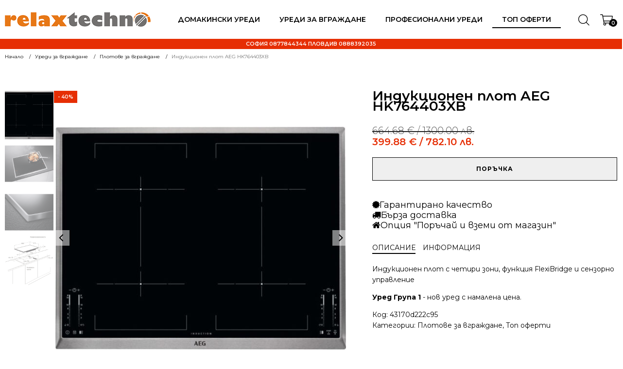

--- FILE ---
content_type: text/html; charset=UTF-8
request_url: https://www.relaxbg.org/p/induktsionen-plot-aeg-hk764403xb/
body_size: 45926
content:
<!DOCTYPE html> <html lang="bg-BG" > <head> <meta charset="UTF-8"> <meta name="viewport" content="width=device-width, initial-scale=1.0"> <title>Индукционен плот AEG HK764403XB | Релакс Техно</title> <link rel="preload" as="style" href="https://fonts.googleapis.com/css?family=Montserrat:100,200,300,400,500,600,700,800,900|Montserrat:100,200,300,400,500,600,700,800,900" > <link rel="stylesheet" href="https://fonts.googleapis.com/css?family=Montserrat:100,200,300,400,500,600,700,800,900|Montserrat:100,200,300,400,500,600,700,800,900"> <style>img:is([sizes="auto" i], [sizes^="auto," i]) { contain-intrinsic-size: 3000px 1500px }</style> <meta property="product:price:amount" content="399.88"> <meta property="product:price:currency" content="EUR"> <meta name="dc.title" content="Индукционен плот AEG HK764403XB | Релакс Техно"> <meta name="dc.description" content="Индукционен плот с четири зони, функция FlexiBridge и сензорно управление"> <meta name="dc.relation" content="https://www.relaxbg.org/p/induktsionen-plot-aeg-hk764403xb/"> <meta name="dc.source" content="https://www.relaxbg.org/"> <meta name="dc.language" content="bg_BG"> <meta name="description" content="Индукционен плот с четири зони, функция FlexiBridge и сензорно управление"> <meta name="thumbnail" content="https://www.relaxbg.org/wp-content/uploads/2023/06/AEG-HK764403XB_2-150x150.jpg"> <meta name="robots" content="index, follow, max-snippet:-1, max-image-preview:large, max-video-preview:-1"> <link rel="canonical" href="https://www.relaxbg.org/p/induktsionen-plot-aeg-hk764403xb/"> <meta property="og:url" content="https://www.relaxbg.org/p/induktsionen-plot-aeg-hk764403xb/"> <meta property="og:site_name" content="Релакс Техно"> <meta property="og:locale" content="bg_BG"> <meta property="og:type" content="product"> <meta property="article:author" content=""> <meta property="article:publisher" content=""> <meta property="og:title" content="Индукционен плот AEG HK764403XB | Релакс Техно"> <meta property="og:description" content="Индукционен плот с четири зони, функция FlexiBridge и сензорно управление"> <meta property="og:image" content="https://www.relaxbg.org/wp-content/uploads/2023/06/AEG-HK764403XB_2.jpg"> <meta property="og:image:secure_url" content="https://www.relaxbg.org/wp-content/uploads/2023/06/AEG-HK764403XB_2.jpg"> <meta property="og:image:width" content="627"> <meta property="og:image:height" content="481"> <meta property="fb:pages" content=""> <meta property="fb:admins" content=""> <meta property="fb:app_id" content=""> <meta name="twitter:card" content="summary"> <meta name="twitter:site" content=""> <meta name="twitter:creator" content=""> <meta name="twitter:title" content="Индукционен плот AEG HK764403XB | Релакс Техно"> <meta name="twitter:description" content="Индукционен плот с четири зони, функция FlexiBridge и сензорно управление"> <meta name="twitter:image" content="https://www.relaxbg.org/wp-content/uploads/2023/06/AEG-HK764403XB_2.jpg"> <link rel='dns-prefetch' href='//www.relaxbg.org' /> <script type="application/ld+json">{"@context":"https:\/\/schema.org\/","@type":"Product","name":"\u0418\u043d\u0434\u0443\u043a\u0446\u0438\u043e\u043d\u0435\u043d \u043f\u043b\u043e\u0442 AEG HK764403XB","image":"https:\/\/www.relaxbg.org\/wp-content\/uploads\/2023\/06\/AEG-HK764403XB_2.jpg","description":"\u0418\u043d\u0434\u0443\u043a\u0446\u0438\u043e\u043d\u0435\u043d \u043f\u043b\u043e\u0442 \u0441 \u0447\u0435\u0442\u0438\u0440\u0438 \u0437\u043e\u043d\u0438, \u0444\u0443\u043d\u043a\u0446\u0438\u044f FlexiBridge \u0438 \u0441\u0435\u043d\u0437\u043e\u0440\u043d\u043e \u0443\u043f\u0440\u0430\u0432\u043b\u0435\u043d\u0438\u0435 \u0423\u0440\u0435\u0434 \u0413\u0440\u0443\u043f\u0430 1 - \u043d\u043e\u0432 \u0443\u0440\u0435\u0434 \u0441 \u043d\u0430\u043c\u0430\u043b\u0435\u043d\u0430 \u0446\u0435\u043d\u0430.","sku":"43170d222c95","review":{"@type":"Review","author":{"@type":"Person","name":"\u0414\u0440\u0430\u0433\u043e\u043c\u0438\u0440 \u0414\u0438\u043c\u0438\u0442\u0440\u043e\u0432"}},"offers":{"@type":"Offer","url":"https:\/\/www.relaxbg.org\/p\/induktsionen-plot-aeg-hk764403xb\/","priceCurrency":"BGN","price":"664.68","priceValidUntil":"2027-12-31","itemCondition":"NewCondition","availability":"https:\/\/schema.org\/InStock","shippingDetails":[{"@type":"OfferShippingDetails","shippingDestination":[{"@type":"DefinedRegion","addressCountry":"BG"}],"shippingRate":{"@type":"MonetaryAmount","value":0,"currency":"EUR"}}]}}</script> <link rel='stylesheet' id='wp-block-library-css' href='https://www.relaxbg.org/wp-includes/css/dist/block-library/style.min.css?ver=6.8.3' type='text/css' media='all' /> <style id='classic-theme-styles-inline-css' type='text/css'>
/*! This file is auto-generated */
.wp-block-button__link{color:#fff;background-color:#32373c;border-radius:9999px;box-shadow:none;text-decoration:none;padding:calc(.667em + 2px) calc(1.333em + 2px);font-size:1.125em}.wp-block-file__button{background:#32373c;color:#fff;text-decoration:none}
</style> <style id='wpseopress-local-business-style-inline-css' type='text/css'>
span.wp-block-wpseopress-local-business-field{margin-right:8px}

</style> <style id='wpseopress-table-of-contents-style-inline-css' type='text/css'>
.wp-block-wpseopress-table-of-contents li.active>a{font-weight:bold}

</style> <style id='global-styles-inline-css' type='text/css'>
:root{--wp--preset--aspect-ratio--square: 1;--wp--preset--aspect-ratio--4-3: 4/3;--wp--preset--aspect-ratio--3-4: 3/4;--wp--preset--aspect-ratio--3-2: 3/2;--wp--preset--aspect-ratio--2-3: 2/3;--wp--preset--aspect-ratio--16-9: 16/9;--wp--preset--aspect-ratio--9-16: 9/16;--wp--preset--color--black: #000000;--wp--preset--color--cyan-bluish-gray: #abb8c3;--wp--preset--color--white: #ffffff;--wp--preset--color--pale-pink: #f78da7;--wp--preset--color--vivid-red: #cf2e2e;--wp--preset--color--luminous-vivid-orange: #ff6900;--wp--preset--color--luminous-vivid-amber: #fcb900;--wp--preset--color--light-green-cyan: #7bdcb5;--wp--preset--color--vivid-green-cyan: #00d084;--wp--preset--color--pale-cyan-blue: #8ed1fc;--wp--preset--color--vivid-cyan-blue: #0693e3;--wp--preset--color--vivid-purple: #9b51e0;--wp--preset--gradient--vivid-cyan-blue-to-vivid-purple: linear-gradient(135deg,rgba(6,147,227,1) 0%,rgb(155,81,224) 100%);--wp--preset--gradient--light-green-cyan-to-vivid-green-cyan: linear-gradient(135deg,rgb(122,220,180) 0%,rgb(0,208,130) 100%);--wp--preset--gradient--luminous-vivid-amber-to-luminous-vivid-orange: linear-gradient(135deg,rgba(252,185,0,1) 0%,rgba(255,105,0,1) 100%);--wp--preset--gradient--luminous-vivid-orange-to-vivid-red: linear-gradient(135deg,rgba(255,105,0,1) 0%,rgb(207,46,46) 100%);--wp--preset--gradient--very-light-gray-to-cyan-bluish-gray: linear-gradient(135deg,rgb(238,238,238) 0%,rgb(169,184,195) 100%);--wp--preset--gradient--cool-to-warm-spectrum: linear-gradient(135deg,rgb(74,234,220) 0%,rgb(151,120,209) 20%,rgb(207,42,186) 40%,rgb(238,44,130) 60%,rgb(251,105,98) 80%,rgb(254,248,76) 100%);--wp--preset--gradient--blush-light-purple: linear-gradient(135deg,rgb(255,206,236) 0%,rgb(152,150,240) 100%);--wp--preset--gradient--blush-bordeaux: linear-gradient(135deg,rgb(254,205,165) 0%,rgb(254,45,45) 50%,rgb(107,0,62) 100%);--wp--preset--gradient--luminous-dusk: linear-gradient(135deg,rgb(255,203,112) 0%,rgb(199,81,192) 50%,rgb(65,88,208) 100%);--wp--preset--gradient--pale-ocean: linear-gradient(135deg,rgb(255,245,203) 0%,rgb(182,227,212) 50%,rgb(51,167,181) 100%);--wp--preset--gradient--electric-grass: linear-gradient(135deg,rgb(202,248,128) 0%,rgb(113,206,126) 100%);--wp--preset--gradient--midnight: linear-gradient(135deg,rgb(2,3,129) 0%,rgb(40,116,252) 100%);--wp--preset--font-size--small: 13px;--wp--preset--font-size--medium: 20px;--wp--preset--font-size--large: 36px;--wp--preset--font-size--x-large: 42px;--wp--preset--spacing--20: 0.44rem;--wp--preset--spacing--30: 0.67rem;--wp--preset--spacing--40: 1rem;--wp--preset--spacing--50: 1.5rem;--wp--preset--spacing--60: 2.25rem;--wp--preset--spacing--70: 3.38rem;--wp--preset--spacing--80: 5.06rem;--wp--preset--shadow--natural: 6px 6px 9px rgba(0, 0, 0, 0.2);--wp--preset--shadow--deep: 12px 12px 50px rgba(0, 0, 0, 0.4);--wp--preset--shadow--sharp: 6px 6px 0px rgba(0, 0, 0, 0.2);--wp--preset--shadow--outlined: 6px 6px 0px -3px rgba(255, 255, 255, 1), 6px 6px rgba(0, 0, 0, 1);--wp--preset--shadow--crisp: 6px 6px 0px rgba(0, 0, 0, 1);}:where(.is-layout-flex){gap: 0.5em;}:where(.is-layout-grid){gap: 0.5em;}body .is-layout-flex{display: flex;}.is-layout-flex{flex-wrap: wrap;align-items: center;}.is-layout-flex > :is(*, div){margin: 0;}body .is-layout-grid{display: grid;}.is-layout-grid > :is(*, div){margin: 0;}:where(.wp-block-columns.is-layout-flex){gap: 2em;}:where(.wp-block-columns.is-layout-grid){gap: 2em;}:where(.wp-block-post-template.is-layout-flex){gap: 1.25em;}:where(.wp-block-post-template.is-layout-grid){gap: 1.25em;}.has-black-color{color: var(--wp--preset--color--black) !important;}.has-cyan-bluish-gray-color{color: var(--wp--preset--color--cyan-bluish-gray) !important;}.has-white-color{color: var(--wp--preset--color--white) !important;}.has-pale-pink-color{color: var(--wp--preset--color--pale-pink) !important;}.has-vivid-red-color{color: var(--wp--preset--color--vivid-red) !important;}.has-luminous-vivid-orange-color{color: var(--wp--preset--color--luminous-vivid-orange) !important;}.has-luminous-vivid-amber-color{color: var(--wp--preset--color--luminous-vivid-amber) !important;}.has-light-green-cyan-color{color: var(--wp--preset--color--light-green-cyan) !important;}.has-vivid-green-cyan-color{color: var(--wp--preset--color--vivid-green-cyan) !important;}.has-pale-cyan-blue-color{color: var(--wp--preset--color--pale-cyan-blue) !important;}.has-vivid-cyan-blue-color{color: var(--wp--preset--color--vivid-cyan-blue) !important;}.has-vivid-purple-color{color: var(--wp--preset--color--vivid-purple) !important;}.has-black-background-color{background-color: var(--wp--preset--color--black) !important;}.has-cyan-bluish-gray-background-color{background-color: var(--wp--preset--color--cyan-bluish-gray) !important;}.has-white-background-color{background-color: var(--wp--preset--color--white) !important;}.has-pale-pink-background-color{background-color: var(--wp--preset--color--pale-pink) !important;}.has-vivid-red-background-color{background-color: var(--wp--preset--color--vivid-red) !important;}.has-luminous-vivid-orange-background-color{background-color: var(--wp--preset--color--luminous-vivid-orange) !important;}.has-luminous-vivid-amber-background-color{background-color: var(--wp--preset--color--luminous-vivid-amber) !important;}.has-light-green-cyan-background-color{background-color: var(--wp--preset--color--light-green-cyan) !important;}.has-vivid-green-cyan-background-color{background-color: var(--wp--preset--color--vivid-green-cyan) !important;}.has-pale-cyan-blue-background-color{background-color: var(--wp--preset--color--pale-cyan-blue) !important;}.has-vivid-cyan-blue-background-color{background-color: var(--wp--preset--color--vivid-cyan-blue) !important;}.has-vivid-purple-background-color{background-color: var(--wp--preset--color--vivid-purple) !important;}.has-black-border-color{border-color: var(--wp--preset--color--black) !important;}.has-cyan-bluish-gray-border-color{border-color: var(--wp--preset--color--cyan-bluish-gray) !important;}.has-white-border-color{border-color: var(--wp--preset--color--white) !important;}.has-pale-pink-border-color{border-color: var(--wp--preset--color--pale-pink) !important;}.has-vivid-red-border-color{border-color: var(--wp--preset--color--vivid-red) !important;}.has-luminous-vivid-orange-border-color{border-color: var(--wp--preset--color--luminous-vivid-orange) !important;}.has-luminous-vivid-amber-border-color{border-color: var(--wp--preset--color--luminous-vivid-amber) !important;}.has-light-green-cyan-border-color{border-color: var(--wp--preset--color--light-green-cyan) !important;}.has-vivid-green-cyan-border-color{border-color: var(--wp--preset--color--vivid-green-cyan) !important;}.has-pale-cyan-blue-border-color{border-color: var(--wp--preset--color--pale-cyan-blue) !important;}.has-vivid-cyan-blue-border-color{border-color: var(--wp--preset--color--vivid-cyan-blue) !important;}.has-vivid-purple-border-color{border-color: var(--wp--preset--color--vivid-purple) !important;}.has-vivid-cyan-blue-to-vivid-purple-gradient-background{background: var(--wp--preset--gradient--vivid-cyan-blue-to-vivid-purple) !important;}.has-light-green-cyan-to-vivid-green-cyan-gradient-background{background: var(--wp--preset--gradient--light-green-cyan-to-vivid-green-cyan) !important;}.has-luminous-vivid-amber-to-luminous-vivid-orange-gradient-background{background: var(--wp--preset--gradient--luminous-vivid-amber-to-luminous-vivid-orange) !important;}.has-luminous-vivid-orange-to-vivid-red-gradient-background{background: var(--wp--preset--gradient--luminous-vivid-orange-to-vivid-red) !important;}.has-very-light-gray-to-cyan-bluish-gray-gradient-background{background: var(--wp--preset--gradient--very-light-gray-to-cyan-bluish-gray) !important;}.has-cool-to-warm-spectrum-gradient-background{background: var(--wp--preset--gradient--cool-to-warm-spectrum) !important;}.has-blush-light-purple-gradient-background{background: var(--wp--preset--gradient--blush-light-purple) !important;}.has-blush-bordeaux-gradient-background{background: var(--wp--preset--gradient--blush-bordeaux) !important;}.has-luminous-dusk-gradient-background{background: var(--wp--preset--gradient--luminous-dusk) !important;}.has-pale-ocean-gradient-background{background: var(--wp--preset--gradient--pale-ocean) !important;}.has-electric-grass-gradient-background{background: var(--wp--preset--gradient--electric-grass) !important;}.has-midnight-gradient-background{background: var(--wp--preset--gradient--midnight) !important;}.has-small-font-size{font-size: var(--wp--preset--font-size--small) !important;}.has-medium-font-size{font-size: var(--wp--preset--font-size--medium) !important;}.has-large-font-size{font-size: var(--wp--preset--font-size--large) !important;}.has-x-large-font-size{font-size: var(--wp--preset--font-size--x-large) !important;}
:where(.wp-block-post-template.is-layout-flex){gap: 1.25em;}:where(.wp-block-post-template.is-layout-grid){gap: 1.25em;}
:where(.wp-block-columns.is-layout-flex){gap: 2em;}:where(.wp-block-columns.is-layout-grid){gap: 2em;}
:root :where(.wp-block-pullquote){font-size: 1.5em;line-height: 1.6;}
</style> <link rel='stylesheet' id='fontawesome-css' href='https://www.relaxbg.org/wp-content/plugins/load-fontawesome4-locally-ss/assets/css/font-awesome.min.css?ver=4.7.0' type='text/css' media='all' /> <link rel='stylesheet' id='oxygen-css' href='https://www.relaxbg.org/wp-content/plugins/oxygen/component-framework/oxygen.css?ver=4.9.5' type='text/css' media='all' /> <link rel='stylesheet' id='pif-styles-css' href='https://www.relaxbg.org/wp-content/plugins/woocommerce-product-image-flipper/assets/css/style.css?ver=6.8.3' type='text/css' media='all' /> <link rel='stylesheet' id='photoswipe-css' href='https://www.relaxbg.org/wp-content/plugins/woocommerce/assets/css/photoswipe/photoswipe.min.css?ver=10.4.3' type='text/css' media='all' /> <link rel='stylesheet' id='photoswipe-default-skin-css' href='https://www.relaxbg.org/wp-content/plugins/woocommerce/assets/css/photoswipe/default-skin/default-skin.min.css?ver=10.4.3' type='text/css' media='all' /> <link rel='stylesheet' id='woocommerce-layout-css' href='https://www.relaxbg.org/wp-content/plugins/woocommerce/assets/css/woocommerce-layout.css?ver=10.4.3' type='text/css' media='all' /> <link rel='stylesheet' id='woocommerce-smallscreen-css' href='https://www.relaxbg.org/wp-content/plugins/woocommerce/assets/css/woocommerce-smallscreen.css?ver=10.4.3' type='text/css' media='only screen and (max-width: 768px)' /> <link rel='stylesheet' id='woocommerce-general-css' href='https://www.relaxbg.org/wp-content/plugins/woocommerce/assets/css/woocommerce.css?ver=10.4.3' type='text/css' media='all' /> <style id='woocommerce-inline-inline-css' type='text/css'>
.woocommerce form .form-row .required { visibility: visible; }
</style> <link rel='stylesheet' id='wt-woocommerce-related-products-css' href='https://www.relaxbg.org/wp-content/plugins/wt-woocommerce-related-products/public/css/custom-related-products-public.css?ver=1.7.6' type='text/css' media='all' /> <link rel='stylesheet' id='woo-bg-css-frontend-css' href='https://www.relaxbg.org/wp-content/plugins/bulgarisation-for-woocommerce/dist/styles/frontend.min.css?ver=6.8.3' type='text/css' media='all' /> <link rel='stylesheet' id='mc4wp-form-themes-css' href='https://www.relaxbg.org/wp-content/plugins/mailchimp-for-wp/assets/css/form-themes.css?ver=4.11.1' type='text/css' media='all' /> <link rel='stylesheet' id='woo-variation-swatches-css' href='https://www.relaxbg.org/wp-content/plugins/woo-variation-swatches/assets/css/frontend.min.css?ver=1763329197' type='text/css' media='all' /> <style id='woo-variation-swatches-inline-css' type='text/css'>
:root {
--wvs-tick:url("data:image/svg+xml;utf8,%3Csvg filter='drop-shadow(0px 0px 2px rgb(0 0 0 / .8))' xmlns='http://www.w3.org/2000/svg'  viewBox='0 0 30 30'%3E%3Cpath fill='none' stroke='%23ffffff' stroke-linecap='round' stroke-linejoin='round' stroke-width='4' d='M4 16L11 23 27 7'/%3E%3C/svg%3E");

--wvs-cross:url("data:image/svg+xml;utf8,%3Csvg filter='drop-shadow(0px 0px 5px rgb(255 255 255 / .6))' xmlns='http://www.w3.org/2000/svg' width='72px' height='72px' viewBox='0 0 24 24'%3E%3Cpath fill='none' stroke='%23ff0000' stroke-linecap='round' stroke-width='0.6' d='M5 5L19 19M19 5L5 19'/%3E%3C/svg%3E");
--wvs-single-product-item-width:30px;
--wvs-single-product-item-height:30px;
--wvs-single-product-item-font-size:16px}
</style> <link rel='stylesheet' id='hint-css' href='https://www.relaxbg.org/wp-content/plugins/wpc-badge-management-premium/assets/css/hint.css?ver=6.8.3' type='text/css' media='all' /> <link rel='stylesheet' id='wpcbm-frontend-css' href='https://www.relaxbg.org/wp-content/plugins/wpc-badge-management-premium/assets/css/frontend.css?ver=3.1.4' type='text/css' media='all' /> <link rel='stylesheet' id='wpcbm-style-css' href='https://www.relaxbg.org/wp-content/plugins/wpc-badge-management-premium/assets/css/style.css?ver=3.1.4' type='text/css' media='all' /> <link rel='stylesheet' id='wpdreams-asl-basic-css' href='https://www.relaxbg.org/wp-content/plugins/ajax-search-lite/css/style.basic.css?ver=4.13.4' type='text/css' media='all' /> <style id='wpdreams-asl-basic-inline-css' type='text/css'>

					div[id*='ajaxsearchlitesettings'].searchsettings .asl_option_inner label {
						font-size: 0px !important;
						color: rgba(0, 0, 0, 0);
					}
					div[id*='ajaxsearchlitesettings'].searchsettings .asl_option_inner label:after {
						font-size: 11px !important;
						position: absolute;
						top: 0;
						left: 0;
						z-index: 1;
					}
					.asl_w_container {
						width: 100%;
						margin: 0px 0px 0px 0px;
						min-width: 200px;
					}
					div[id*='ajaxsearchlite'].asl_m {
						width: 100%;
					}
					div[id*='ajaxsearchliteres'].wpdreams_asl_results div.resdrg span.highlighted {
						font-weight: bold;
						color: rgba(217, 49, 43, 1);
						background-color: rgba(238, 238, 238, 1);
					}
					div[id*='ajaxsearchliteres'].wpdreams_asl_results .results img.asl_image {
						width: 40px;
						height: 40px;
						object-fit: cover;
					}
					div[id*='ajaxsearchlite'].asl_r .results {
						max-height: none;
					}
					div[id*='ajaxsearchlite'].asl_r {
						position: absolute;
					}
				
							.asl_w, .asl_w * {font-family:&quot;Montserrat&quot; !important;}
							.asl_m input[type=search]::placeholder{font-family:&quot;Montserrat&quot; !important;}
							.asl_m input[type=search]::-webkit-input-placeholder{font-family:&quot;Montserrat&quot; !important;}
							.asl_m input[type=search]::-moz-placeholder{font-family:&quot;Montserrat&quot; !important;}
							.asl_m input[type=search]:-ms-input-placeholder{font-family:&quot;Montserrat&quot; !important;}
						
						div.asl_r.asl_w.vertical .results .item::after {
							display: block;
							position: absolute;
							bottom: 0;
							content: '';
							height: 1px;
							width: 100%;
							background: #D8D8D8;
						}
						div.asl_r.asl_w.vertical .results .item.asl_last_item::after {
							display: none;
						}
					
</style> <link rel='stylesheet' id='wpdreams-asl-instance-css' href='https://www.relaxbg.org/wp-content/plugins/ajax-search-lite/css/style-underline.css?ver=4.13.4' type='text/css' media='all' /> <script type="text/javascript" src="https://www.relaxbg.org/wp-includes/js/jquery/jquery.min.js?ver=3.7.1" id="jquery-core-js"></script> <script type="text/javascript" src="https://www.relaxbg.org/wp-includes/js/jquery/jquery-migrate.min.js?ver=3.4.1" id="jquery-migrate-js"></script> <script type="text/javascript" src="https://www.relaxbg.org/wp-content/plugins/woocommerce/assets/js/jquery-blockui/jquery.blockUI.min.js?ver=2.7.0-wc.10.4.3" id="wc-jquery-blockui-js" data-wp-strategy="defer"></script> <script type="text/javascript" id="wc-add-to-cart-js-extra">
/* <![CDATA[ */
var wc_add_to_cart_params = {"ajax_url":"\/wp-admin\/admin-ajax.php","wc_ajax_url":"\/?wc-ajax=%%endpoint%%","i18n_view_cart":"\u041f\u0440\u0435\u0433\u043b\u0435\u0434","cart_url":"https:\/\/www.relaxbg.org\/kolichka\/","is_cart":"","cart_redirect_after_add":"no"};
/* ]]> */
</script> <script type="text/javascript" src="https://www.relaxbg.org/wp-content/plugins/woocommerce/assets/js/frontend/add-to-cart.min.js?ver=10.4.3" id="wc-add-to-cart-js" defer="defer" data-wp-strategy="defer"></script> <script type="text/javascript" src="https://www.relaxbg.org/wp-content/plugins/woocommerce/assets/js/zoom/jquery.zoom.min.js?ver=1.7.21-wc.10.4.3" id="wc-zoom-js" defer="defer" data-wp-strategy="defer"></script> <script type="text/javascript" src="https://www.relaxbg.org/wp-content/plugins/woocommerce/assets/js/flexslider/jquery.flexslider.min.js?ver=2.7.2-wc.10.4.3" id="wc-flexslider-js" defer="defer" data-wp-strategy="defer"></script> <script type="text/javascript" src="https://www.relaxbg.org/wp-content/plugins/woocommerce/assets/js/photoswipe/photoswipe.min.js?ver=4.1.1-wc.10.4.3" id="wc-photoswipe-js" defer="defer" data-wp-strategy="defer"></script> <script type="text/javascript" src="https://www.relaxbg.org/wp-content/plugins/woocommerce/assets/js/photoswipe/photoswipe-ui-default.min.js?ver=4.1.1-wc.10.4.3" id="wc-photoswipe-ui-default-js" defer="defer" data-wp-strategy="defer"></script> <script type="text/javascript" id="wc-single-product-js-extra">
/* <![CDATA[ */
var wc_single_product_params = {"i18n_required_rating_text":"\u0418\u0437\u0431\u0435\u0440\u0435\u0442\u0435 \u0441\u0442\u043e\u0439\u043d\u043e\u0441\u0442","i18n_rating_options":["1 of 5 stars","2 of 5 stars","3 of 5 stars","4 of 5 stars","5 of 5 stars"],"i18n_product_gallery_trigger_text":"View full-screen image gallery","review_rating_required":"yes","flexslider":{"rtl":false,"animation":"slide","smoothHeight":true,"directionNav":true,"controlNav":"thumbnails","slideshow":false,"animationSpeed":500,"animationLoop":true,"allowOneSlide":false,"prevText":"<","nextText":">","keyboard":true,"touch":true},"zoom_enabled":"1","zoom_options":[],"photoswipe_enabled":"1","photoswipe_options":{"shareEl":false,"closeOnScroll":false,"history":false,"hideAnimationDuration":0,"showAnimationDuration":0},"flexslider_enabled":"1"};
/* ]]> */
</script> <script type="text/javascript" src="https://www.relaxbg.org/wp-content/plugins/woocommerce/assets/js/frontend/single-product.min.js?ver=10.4.3" id="wc-single-product-js" defer="defer" data-wp-strategy="defer"></script> <script type="text/javascript" src="https://www.relaxbg.org/wp-content/plugins/woocommerce/assets/js/js-cookie/js.cookie.min.js?ver=2.1.4-wc.10.4.3" id="wc-js-cookie-js" defer="defer" data-wp-strategy="defer"></script> <script type="text/javascript" id="woocommerce-js-extra">
/* <![CDATA[ */
var woocommerce_params = {"ajax_url":"\/wp-admin\/admin-ajax.php","wc_ajax_url":"\/?wc-ajax=%%endpoint%%","i18n_password_show":"Show password","i18n_password_hide":"Hide password"};
/* ]]> */
</script> <script type="text/javascript" src="https://www.relaxbg.org/wp-content/plugins/woocommerce/assets/js/frontend/woocommerce.min.js?ver=10.4.3" id="woocommerce-js" defer="defer" data-wp-strategy="defer"></script> <script type="text/javascript" src="https://www.relaxbg.org/wp-content/plugins/wt-woocommerce-related-products/public/js/custom-related-products-public.js?ver=1.7.6" id="wt-woocommerce-related-products-js"></script> <link rel="https://api.w.org/" href="https://www.relaxbg.org/wp-json/" /><link rel="alternate" title="JSON" type="application/json" href="https://www.relaxbg.org/wp-json/wp/v2/product/1402" /><link rel="alternate" title="oEmbed (JSON)" type="application/json+oembed" href="https://www.relaxbg.org/wp-json/oembed/1.0/embed?url=https%3A%2F%2Fwww.relaxbg.org%2Fp%2Finduktsionen-plot-aeg-hk764403xb%2F" /> <link rel="alternate" title="oEmbed (XML)" type="text/xml+oembed" href="https://www.relaxbg.org/wp-json/oembed/1.0/embed?url=https%3A%2F%2Fwww.relaxbg.org%2Fp%2Finduktsionen-plot-aeg-hk764403xb%2F&#038;format=xml" /> <script type="text/javascript">
let buyone_ajax = {"ajaxurl":"https:\/\/www.relaxbg.org\/wp-admin\/admin-ajax.php","variation":0,"tel_mask":"","work_mode":0,"success_action":3,"after_submit_form":"\u0411\u043b\u0430\u0433\u043e\u0434\u0430\u0440\u044f \u0437\u0430 \u043f\u043e\u0440\u044a\u0447\u043a\u0430\u0442\u0430! \u0429\u0435 \u0441\u0435 \u0441\u0432\u044a\u0440\u0436\u0435\u043c \u0441 \u0412\u0430\u0441 \u043f\u043e \u0442\u0435\u043b\u0435\u0444\u043e\u043d\u0430 \u0432\u044a\u0437\u043c\u043e\u0436\u043d\u043e \u043d\u0430\u0439-\u0431\u044a\u0440\u0437\u043e!","after_message_form":"\u0411\u043b\u0430\u0433\u043e\u0434\u0430\u0440\u044f \u0437\u0430 \u043f\u043e\u0440\u044a\u0447\u043a\u0430\u0442\u0430!","yandex_metrica":{"transfer_data_to_yandex_commerce":false,"data_layer":"dataLayer","goal_id":""},"add_an_order_to_woo_commerce":true};
window.dataLayer = window.dataLayer || [];
</script> <noscript><style>.woocommerce-product-gallery{ opacity: 1 !important; }</style></noscript> <link rel="preconnect" href="https://fonts.gstatic.com" crossorigin /> <link rel="preload" as="style" href="//fonts.googleapis.com/css?family=Open+Sans&display=swap" /> <link rel="stylesheet" href="//fonts.googleapis.com/css?family=Open+Sans&display=swap" media="all" /> <style id='wpcb-styles-header'>
.glightbox-container{width:100%;height:100%;position:fixed;top:0;left:0;z-index:999999!important;overflow:hidden;-ms-touch-action:none;touch-action:none;-webkit-text-size-adjust:100%;-moz-text-size-adjust:100%;-ms-text-size-adjust:100%;text-size-adjust:100%;-webkit-backface-visibility:hidden;backface-visibility:hidden;outline:0}.glightbox-container.inactive{display:none}.glightbox-container .gcontainer{position:relative;width:100%;height:100%;z-index:9999;overflow:hidden}.glightbox-container .gslider{-webkit-transition:-webkit-transform .4s ease;transition:-webkit-transform .4s ease;transition:transform .4s ease;transition:transform .4s ease,-webkit-transform .4s ease;height:100%;left:0;top:0;width:100%;position:relative;overflow:hidden;display:-webkit-box!important;display:-ms-flexbox!important;display:flex!important;-webkit-box-pack:center;-ms-flex-pack:center;justify-content:center;-webkit-box-align:center;-ms-flex-align:center;align-items:center;-webkit-transform:translate3d(0,0,0);transform:translate3d(0,0,0)}.glightbox-container .gslide{width:100%;position:absolute;-webkit-user-select:none;-moz-user-select:none;-ms-user-select:none;user-select:none;display:-webkit-box;display:-ms-flexbox;display:flex;-webkit-box-align:center;-ms-flex-align:center;align-items:center;-webkit-box-pack:center;-ms-flex-pack:center;justify-content:center;opacity:0}.glightbox-container .gslide.current{opacity:1;z-index:99999;position:relative}.glightbox-container .gslide.prev{opacity:1;z-index:9999}.glightbox-container .gslide-inner-content{width:100%}.glightbox-container .ginner-container{position:relative;width:100%;display:-webkit-box;display:-ms-flexbox;display:flex;-webkit-box-pack:center;-ms-flex-pack:center;justify-content:center;-webkit-box-orient:vertical;-webkit-box-direction:normal;-ms-flex-direction:column;flex-direction:column;max-width:100%;margin:auto;height:100vh}.glightbox-container .ginner-container.gvideo-container{width:100%}.glightbox-container .ginner-container.desc-bottom,.glightbox-container .ginner-container.desc-top{-webkit-box-orient:vertical;-webkit-box-direction:normal;-ms-flex-direction:column;flex-direction:column}.glightbox-container .ginner-container.desc-left,.glightbox-container .ginner-container.desc-right{max-width:100%!important}.gslide iframe,.gslide video{outline:0!important;border:none;min-height:165px;-webkit-overflow-scrolling:touch;-ms-touch-action:auto;touch-action:auto}.gslide:not(.current){pointer-events:none}.gslide-image{-webkit-box-align:center;-ms-flex-align:center;align-items:center}.gslide-image img{max-height:100vh;display:block;padding:0;float:none;outline:0;border:none;-webkit-user-select:none;-moz-user-select:none;-ms-user-select:none;user-select:none;max-width:100vw;width:auto;height:auto;-o-object-fit:cover;object-fit:cover;-ms-touch-action:none;touch-action:none;margin:auto;min-width:200px}.desc-bottom .gslide-image img,.desc-top .gslide-image img{width:auto}.desc-left .gslide-image img,.desc-right .gslide-image img{width:auto;max-width:100%}.gslide-image img.zoomable{position:relative}.gslide-image img.dragging{cursor:-webkit-grabbing!important;cursor:grabbing!important;-webkit-transition:none;transition:none}.gslide-video{position:relative;max-width:100vh;width:100%!important}.gslide-video .plyr__poster-enabled.plyr--loading .plyr__poster{display:none}.gslide-video .gvideo-wrapper{width:100%;margin:auto}.gslide-video::before{content:'';position:absolute;width:100%;height:100%;background:rgba(255,0,0,.34);display:none}.gslide-video.playing::before{display:none}.gslide-video.fullscreen{max-width:100%!important;min-width:100%;height:75vh}.gslide-video.fullscreen video{max-width:100%!important;width:100%!important}.gslide-inline{background:#fff;text-align:left;max-height:calc(100vh - 40px);overflow:auto;max-width:100%;margin:auto}.gslide-inline .ginlined-content{padding:20px;width:100%}.gslide-inline .dragging{cursor:-webkit-grabbing!important;cursor:grabbing!important;-webkit-transition:none;transition:none}.ginlined-content{overflow:auto;display:block!important;opacity:1}.gslide-external{display:-webkit-box;display:-ms-flexbox;display:flex;width:100%;min-width:100%;background:#fff;padding:0;overflow:auto;max-height:75vh;height:100%}.gslide-media{display:-webkit-box;display:-ms-flexbox;display:flex;width:auto}.zoomed .gslide-media{-webkit-box-shadow:none!important;box-shadow:none!important}.desc-bottom .gslide-media,.desc-top .gslide-media{margin:0 auto;-webkit-box-orient:vertical;-webkit-box-direction:normal;-ms-flex-direction:column;flex-direction:column}.gslide-description{position:relative;-webkit-box-flex:1;-ms-flex:1 0 100%;flex:1 0 100%}.gslide-description.description-left,.gslide-description.description-right{max-width:100%}.gslide-description.description-bottom,.gslide-description.description-top{margin:0 auto;width:100%}.gslide-description p{margin-bottom:12px}.gslide-description p:last-child{margin-bottom:0}.zoomed .gslide-description{display:none}.glightbox-button-hidden{display:none}.glightbox-mobile .glightbox-container .gslide-description{height:auto!important;width:100%;position:absolute;bottom:0;padding:19px 11px;max-width:100vw!important;-webkit-box-ordinal-group:3!important;-ms-flex-order:2!important;order:2!important;max-height:78vh;overflow:auto!important;background:-webkit-gradient(linear,left top,left bottom,from(rgba(0,0,0,0)),to(rgba(0,0,0,.75)));background:linear-gradient(to bottom,rgba(0,0,0,0) 0,rgba(0,0,0,.75) 100%);-webkit-transition:opacity .3s linear;transition:opacity .3s linear;padding-bottom:50px}.glightbox-mobile .glightbox-container .gslide-title{color:#fff;font-size:1em}.glightbox-mobile .glightbox-container .gslide-desc{color:#a1a1a1}.glightbox-mobile .glightbox-container .gslide-desc a{color:#fff;font-weight:700}.glightbox-mobile .glightbox-container .gslide-desc *{color:inherit}.glightbox-mobile .glightbox-container .gslide-desc .desc-more{color:#fff;opacity:.4}.gdesc-open .gslide-media{-webkit-transition:opacity .5s ease;transition:opacity .5s ease;opacity:.4}.gdesc-open .gdesc-inner{padding-bottom:30px}.gdesc-closed .gslide-media{-webkit-transition:opacity .5s ease;transition:opacity .5s ease;opacity:1}.greset{-webkit-transition:all .3s ease;transition:all .3s ease}.gabsolute{position:absolute}.grelative{position:relative}.glightbox-desc{display:none!important}.glightbox-open{overflow:hidden}.gloader{height:25px;width:25px;-webkit-animation:lightboxLoader .8s infinite linear;animation:lightboxLoader .8s infinite linear;border:2px solid #fff;border-right-color:transparent;border-radius:50%;position:absolute;display:block;z-index:9999;left:0;right:0;margin:0 auto;top:47%}.goverlay{width:100%;height:calc(100vh + 1px);position:fixed;top:-1px;left:0;background:#000;will-change:opacity}.glightbox-mobile .goverlay{background:#000}.gclose,.gnext,.gprev{z-index:99999;cursor:pointer;width:26px;height:44px;border:none;display:-webkit-box;display:-ms-flexbox;display:flex;-webkit-box-pack:center;-ms-flex-pack:center;justify-content:center;-webkit-box-align:center;-ms-flex-align:center;align-items:center;-webkit-box-orient:vertical;-webkit-box-direction:normal;-ms-flex-direction:column;flex-direction:column}.gclose svg,.gnext svg,.gprev svg{display:block;width:25px;height:auto;margin:0;padding:0}.gclose.disabled,.gnext.disabled,.gprev.disabled{opacity:.1}.gclose .garrow,.gnext .garrow,.gprev .garrow{stroke:#fff}.gbtn.focused{outline:2px solid #0f3d81}iframe.wait-autoplay{opacity:0}.glightbox-closing .gclose,.glightbox-closing .gnext,.glightbox-closing .gprev{opacity:0!important}.glightbox-clean .gslide-description{background:#fff}.glightbox-clean .gdesc-inner{padding:22px 20px}.glightbox-clean .gslide-title{font-size:1em;font-weight:400;font-family:arial;color:#000;margin-bottom:19px;line-height:1.4em}.glightbox-clean .gslide-desc{font-size:.86em;margin-bottom:0;font-family:arial;line-height:1.4em}.glightbox-clean .gslide-video{background:#000}.glightbox-clean .gclose,.glightbox-clean .gnext,.glightbox-clean .gprev{background-color:rgba(0,0,0,.75);border-radius:4px}.glightbox-clean .gclose path,.glightbox-clean .gnext path,.glightbox-clean .gprev path{fill:#fff}.glightbox-clean .gprev{position:absolute;top:-100%;left:30px;width:40px;height:50px}.glightbox-clean .gnext{position:absolute;top:-100%;right:30px;width:40px;height:50px}.glightbox-clean .gclose{width:35px;height:35px;top:15px;right:10px;position:absolute}.glightbox-clean .gclose svg{width:18px;height:auto}.glightbox-clean .gclose:hover{opacity:1}.gfadeIn{-webkit-animation:gfadeIn .5s ease;animation:gfadeIn .5s ease}.gfadeOut{-webkit-animation:gfadeOut .5s ease;animation:gfadeOut .5s ease}.gslideOutLeft{-webkit-animation:gslideOutLeft .3s ease;animation:gslideOutLeft .3s ease}.gslideInLeft{-webkit-animation:gslideInLeft .3s ease;animation:gslideInLeft .3s ease}.gslideOutRight{-webkit-animation:gslideOutRight .3s ease;animation:gslideOutRight .3s ease}.gslideInRight{-webkit-animation:gslideInRight .3s ease;animation:gslideInRight .3s ease}.gzoomIn{-webkit-animation:gzoomIn .5s ease;animation:gzoomIn .5s ease}.gzoomOut{-webkit-animation:gzoomOut .5s ease;animation:gzoomOut .5s ease}@-webkit-keyframes lightboxLoader{0%{-webkit-transform:rotate(0);transform:rotate(0)}100%{-webkit-transform:rotate(360deg);transform:rotate(360deg)}}@keyframes lightboxLoader{0%{-webkit-transform:rotate(0);transform:rotate(0)}100%{-webkit-transform:rotate(360deg);transform:rotate(360deg)}}@-webkit-keyframes gfadeIn{from{opacity:0}to{opacity:1}}@keyframes gfadeIn{from{opacity:0}to{opacity:1}}@-webkit-keyframes gfadeOut{from{opacity:1}to{opacity:0}}@keyframes gfadeOut{from{opacity:1}to{opacity:0}}@-webkit-keyframes gslideInLeft{from{opacity:0;-webkit-transform:translate3d(-60%,0,0);transform:translate3d(-60%,0,0)}to{visibility:visible;-webkit-transform:translate3d(0,0,0);transform:translate3d(0,0,0);opacity:1}}@keyframes gslideInLeft{from{opacity:0;-webkit-transform:translate3d(-60%,0,0);transform:translate3d(-60%,0,0)}to{visibility:visible;-webkit-transform:translate3d(0,0,0);transform:translate3d(0,0,0);opacity:1}}@-webkit-keyframes gslideOutLeft{from{opacity:1;visibility:visible;-webkit-transform:translate3d(0,0,0);transform:translate3d(0,0,0)}to{-webkit-transform:translate3d(-60%,0,0);transform:translate3d(-60%,0,0);opacity:0;visibility:hidden}}@keyframes gslideOutLeft{from{opacity:1;visibility:visible;-webkit-transform:translate3d(0,0,0);transform:translate3d(0,0,0)}to{-webkit-transform:translate3d(-60%,0,0);transform:translate3d(-60%,0,0);opacity:0;visibility:hidden}}@-webkit-keyframes gslideInRight{from{opacity:0;visibility:visible;-webkit-transform:translate3d(60%,0,0);transform:translate3d(60%,0,0)}to{-webkit-transform:translate3d(0,0,0);transform:translate3d(0,0,0);opacity:1}}@keyframes gslideInRight{from{opacity:0;visibility:visible;-webkit-transform:translate3d(60%,0,0);transform:translate3d(60%,0,0)}to{-webkit-transform:translate3d(0,0,0);transform:translate3d(0,0,0);opacity:1}}@-webkit-keyframes gslideOutRight{from{opacity:1;visibility:visible;-webkit-transform:translate3d(0,0,0);transform:translate3d(0,0,0)}to{-webkit-transform:translate3d(60%,0,0);transform:translate3d(60%,0,0);opacity:0}}@keyframes gslideOutRight{from{opacity:1;visibility:visible;-webkit-transform:translate3d(0,0,0);transform:translate3d(0,0,0)}to{-webkit-transform:translate3d(60%,0,0);transform:translate3d(60%,0,0);opacity:0}}@-webkit-keyframes gzoomIn{from{opacity:0;-webkit-transform:scale3d(.3,.3,.3);transform:scale3d(.3,.3,.3)}to{opacity:1}}@keyframes gzoomIn{from{opacity:0;-webkit-transform:scale3d(.3,.3,.3);transform:scale3d(.3,.3,.3)}to{opacity:1}}@-webkit-keyframes gzoomOut{from{opacity:1}50%{opacity:0;-webkit-transform:scale3d(.3,.3,.3);transform:scale3d(.3,.3,.3)}to{opacity:0}}@keyframes gzoomOut{from{opacity:1}50%{opacity:0;-webkit-transform:scale3d(.3,.3,.3);transform:scale3d(.3,.3,.3)}to{opacity:0}}@media (min-width:769px){.glightbox-container .ginner-container{width:auto;height:auto;-webkit-box-orient:horizontal;-webkit-box-direction:normal;-ms-flex-direction:row;flex-direction:row}.glightbox-container .ginner-container.desc-top .gslide-description{-webkit-box-ordinal-group:1;-ms-flex-order:0;order:0}.glightbox-container .ginner-container.desc-top .gslide-image,.glightbox-container .ginner-container.desc-top .gslide-image img{-webkit-box-ordinal-group:2;-ms-flex-order:1;order:1}.glightbox-container .ginner-container.desc-left .gslide-description{-webkit-box-ordinal-group:1;-ms-flex-order:0;order:0}.glightbox-container .ginner-container.desc-left .gslide-image{-webkit-box-ordinal-group:2;-ms-flex-order:1;order:1}.gslide-image img{max-height:97vh;max-width:100%}.gslide-image img.zoomable{cursor:-webkit-zoom-in;cursor:zoom-in}.zoomed .gslide-image img.zoomable{cursor:-webkit-grab;cursor:grab}.gslide-inline{max-height:95vh}.gslide-external{max-height:100vh}.gslide-description.description-left,.gslide-description.description-right{max-width:275px}.glightbox-open{height:auto}.goverlay{background:rgba(0,0,0,.92)}.glightbox-clean .gslide-media{-webkit-box-shadow:1px 2px 9px 0 rgba(0,0,0,.65);box-shadow:1px 2px 9px 0 rgba(0,0,0,.65)}.glightbox-clean .description-left .gdesc-inner,.glightbox-clean .description-right .gdesc-inner{position:absolute;height:100%;overflow-y:auto}.glightbox-clean .gclose,.glightbox-clean .gnext,.glightbox-clean .gprev{background-color:rgba(0,0,0,.32)}.glightbox-clean .gclose:hover,.glightbox-clean .gnext:hover,.glightbox-clean .gprev:hover{background-color:rgba(0,0,0,.7)}.glightbox-clean .gprev{top:45%}.glightbox-clean .gnext{top:45%}}@media (min-width:992px){.glightbox-clean .gclose{opacity:.7;right:20px}}@media screen and (max-height:420px){.goverlay{background:#000}}</style><style>.breadcrumb {list-style:none;margin:0;padding-inline-start:0;}.breadcrumb li {margin:0;display:inline-block;position:relative;}.breadcrumb li::after{content:' / ';margin-left:5px;margin-right:5px;}.breadcrumb li:last-child::after{display:none}</style> <script async src='https://www.googletagmanager.com/gtag/js?id=G-6K6P0WYS00'></script><script>
window.dataLayer = window.dataLayer || [];
function gtag(){dataLayer.push(arguments);}gtag('js', new Date());
gtag('set', 'cookie_domain', 'auto');
gtag('set', 'cookie_flags', 'SameSite=None;Secure');
window.addEventListener('load', function () {
        var links = document.querySelectorAll('a');
        for (let i = 0; i < links.length; i++) {
            links[i].addEventListener('click', function(e) {
                var n = this.href.includes('tel:');
                if (n === true) {
                    gtag('event', 'click', {'event_category': 'phone','event_label' : this.href.slice(4)});
                }
            });
        }
    });
 gtag('config', 'G-6K6P0WYS00' , {});

</script> <link rel='stylesheet' id='oxygen-cache-64-css' href='//www.relaxbg.org/wp-content/uploads/oxygen/css/64.css?cache=1752155910&#038;ver=6.8.3' type='text/css' media='all' /> <link rel='stylesheet' id='oxygen-cache-66-css' href='//www.relaxbg.org/wp-content/uploads/oxygen/css/66.css?cache=1752155905&#038;ver=6.8.3' type='text/css' media='all' /> <link rel='stylesheet' id='oxygen-universal-styles-css' href='//www.relaxbg.org/wp-content/uploads/oxygen/css/universal.css?cache=1752157639&#038;ver=6.8.3' type='text/css' media='all' /> </head> <body class="wp-singular product-template-default single single-product postid-1402 wp-theme-oxygen-is-not-a-theme wp-embed-responsive theme-oxygen-is-not-a-theme oxygen-body woocommerce woocommerce-page woocommerce-no-js induktsionen-plot-aeg-hk764403xb style-site-font-2 style-product-align-1 sticky-header-1 mobile-header-2 header-style-2 open-menu-2 text-below slider-nav-arrows slider-nav-bullets slider-nav-scroll woo-variation-swatches wvs-behavior-blur wvs-theme-component-framework wvs-mobile wvs-show-label wvs-tooltip" > <header id="div_block-452-64" class="ct-div-block header" data-header-color="1" data-header-sticky="sticky-header-1" header-style="header-style-2"><div id="div_block-615-64" class="ct-div-block logo" ><div id="div_block-616-64" class="ct-div-block" ><div id="code_block-617-64" class="ct-code-block" ><a href="/"> <img src="https://www.relaxbg.org/wp-content/uploads/2023/06/logo_300.png" alt="Релакс Техно" title="Релакс Техно"> </a></div></div></div> <div id="-pro-menu-478-64" class="oxy-pro-menu menu-main " ><div class="oxy-pro-menu-mobile-open-icon oxy-pro-menu-off-canvas-trigger oxy-pro-menu-off-canvas-left" data-off-canvas-alignment="left"><svg id="-pro-menu-478-64-open-icon"><use xlink:href="#FontAwesomeicon-bars"></use></svg></div> <div class="oxy-pro-menu-container oxy-pro-menu-dropdown-links-visible-on-mobile oxy-pro-menu-dropdown-links-toggle oxy-pro-menu-show-dropdown" data-aos-duration="400" data-oxy-pro-menu-dropdown-animation="" data-oxy-pro-menu-dropdown-animation-duration="0.4" data-entire-parent-toggles-dropdown="false" data-oxy-pro-menu-off-canvas-animation="fade-right" data-oxy-pro-menu-dropdown-animation-duration="0.4" data-oxy-pro-menu-dropdown-links-on-mobile="toggle"> <div class="menu-osnovno-menyu-container"><ul id="menu-osnovno-menyu" class="oxy-pro-menu-list"><li id="menu-item-12432" class="megamenu menu-item menu-item-type-taxonomy menu-item-object-product_cat menu-item-has-children menu-item-12432"><a href="https://www.relaxbg.org/c/domakinski-uredi/">Домакински уреди</a> <ul class="sub-menu"> <li id="menu-item-12440" class="level-2 menu-item menu-item-type-taxonomy menu-item-object-product_cat menu-item-12440"><a href="https://www.relaxbg.org/c/hladilnitsi/">Хладилници</a></li> <li id="menu-item-12444" class="menu-item menu-item-type-taxonomy menu-item-object-product_cat menu-item-12444"><a href="https://www.relaxbg.org/c/hladilnitsi-s-frizer/">Хладилници с фризер</a></li> <li id="menu-item-16161" class="menu-item menu-item-type-taxonomy menu-item-object-product_cat menu-item-16161"><a href="https://www.relaxbg.org/c/hladilnitsi-side-by-side/">Хладилници Side by Side</a></li> <li id="menu-item-12443" class="menu-item menu-item-type-taxonomy menu-item-object-product_cat menu-item-12443"><a href="https://www.relaxbg.org/c/hladilnitsi-s-gorna-kamera/">Хладилници с горна камера</a></li> <li id="menu-item-12442" class="menu-item menu-item-type-taxonomy menu-item-object-product_cat menu-item-12442"><a href="https://www.relaxbg.org/c/hladilnitsi-bez-frizer/">Хладилници без фризер</a></li> <li id="menu-item-12441" class="menu-item menu-item-type-taxonomy menu-item-object-product_cat menu-item-12441"><a href="https://www.relaxbg.org/c/ohladiteli-za-vino/">Охладители за вино</a></li> <li id="menu-item-12439" class="level-2 menu-item menu-item-type-taxonomy menu-item-object-product_cat menu-item-12439"><a href="https://www.relaxbg.org/c/frizeri/">Фризери</a></li> <li id="menu-item-12436" class="level-2 menu-item menu-item-type-taxonomy menu-item-object-product_cat menu-item-12436"><a href="https://www.relaxbg.org/c/peralni/">Перални</a></li> <li id="menu-item-16165" class="menu-item menu-item-type-taxonomy menu-item-object-product_cat menu-item-16165"><a href="https://www.relaxbg.org/c/peralni-s-predno-zarezhdane/">Перални с предно зареждане</a></li> <li id="menu-item-16166" class="menu-item menu-item-type-taxonomy menu-item-object-product_cat menu-item-16166"><a href="https://www.relaxbg.org/c/peralni-s-gorno-zarezhdane/">Перални с горно зареждане</a></li> <li id="menu-item-16167" class="menu-item menu-item-type-taxonomy menu-item-object-product_cat menu-item-16167"><a href="https://www.relaxbg.org/c/peralni-sas-sushilni/">Перални със сушилни</a></li> <li id="menu-item-12437" class="level-2 menu-item menu-item-type-taxonomy menu-item-object-product_cat menu-item-12437"><a href="https://www.relaxbg.org/c/sushilni/">Сушилни</a></li> <li id="menu-item-12438" class="level-2 menu-item menu-item-type-taxonomy menu-item-object-product_cat menu-item-12438"><a href="https://www.relaxbg.org/c/sadomialni/">Съдомиялни</a></li> <li id="menu-item-12434" class="level-2 menu-item menu-item-type-taxonomy menu-item-object-product_cat menu-item-12434"><a href="https://www.relaxbg.org/c/gotvarski-pechki/">Готварски печки</a></li> <li id="menu-item-12433" class="level-2 menu-item menu-item-type-taxonomy menu-item-object-product_cat menu-item-12433"><a href="https://www.relaxbg.org/c/aspiratori/">Аспиратори</a></li> <li id="menu-item-12435" class="level-2 menu-item menu-item-type-taxonomy menu-item-object-product_cat menu-item-12435"><a href="https://www.relaxbg.org/c/mikrovalnovi-furni/">Микровълнови фурни</a></li> </ul> </li> <li id="menu-item-12451" class="menu-item menu-item-type-taxonomy menu-item-object-product_cat current-product-ancestor menu-item-has-children menu-item-12451"><a href="https://www.relaxbg.org/c/uredi-za-vgrazhdane/">Уреди за вграждане</a> <ul class="sub-menu"> <li id="menu-item-12462" class="menu-item menu-item-type-taxonomy menu-item-object-product_cat menu-item-12462"><a href="https://www.relaxbg.org/c/hladilnitsi-za-vgrazhdane/">Хладилници за вграждане</a></li> <li id="menu-item-12460" class="menu-item menu-item-type-taxonomy menu-item-object-product_cat menu-item-12460"><a href="https://www.relaxbg.org/c/frizeri-za-vgrazhdane/">Фризери за вграждане</a></li> <li id="menu-item-12457" class="menu-item menu-item-type-taxonomy menu-item-object-product_cat menu-item-12457"><a href="https://www.relaxbg.org/c/peralni-za-vgrazhdane/">Перални за вграждане</a></li> <li id="menu-item-12459" class="menu-item menu-item-type-taxonomy menu-item-object-product_cat menu-item-12459"><a href="https://www.relaxbg.org/c/sadomialni-za-vgrazhdane/">Съдомиялни за вграждане</a></li> <li id="menu-item-12461" class="menu-item menu-item-type-taxonomy menu-item-object-product_cat menu-item-12461"><a href="https://www.relaxbg.org/c/furni-za-vgrazhdane/">Фурни за вграждане</a></li> <li id="menu-item-12458" class="menu-item menu-item-type-taxonomy menu-item-object-product_cat current-product-ancestor current-menu-parent current-product-parent menu-item-12458"><a href="https://www.relaxbg.org/c/plotove-za-vgrazhdane/">Плотове за вграждане</a></li> <li id="menu-item-12452" class="menu-item menu-item-type-taxonomy menu-item-object-product_cat menu-item-12452"><a href="https://www.relaxbg.org/c/aspiratori-za-vgrazhdane/">Аспиратори за вграждане</a></li> <li id="menu-item-12455" class="menu-item menu-item-type-taxonomy menu-item-object-product_cat menu-item-12455"><a href="https://www.relaxbg.org/c/mikrovalnovi-za-vgrazhdane/">Микровълнови за вграждане</a></li> <li id="menu-item-12453" class="menu-item menu-item-type-taxonomy menu-item-object-product_cat menu-item-12453"><a href="https://www.relaxbg.org/c/kafe-mashini-za-vgrazhdane/">Кафе машини за вграждане</a></li> <li id="menu-item-12456" class="menu-item menu-item-type-taxonomy menu-item-object-product_cat menu-item-12456"><a href="https://www.relaxbg.org/c/ohladiteli-za-vino-uredi-za-vgrazhdane/">Охладители за вино</a></li> <li id="menu-item-12454" class="menu-item menu-item-type-taxonomy menu-item-object-product_cat menu-item-12454"><a href="https://www.relaxbg.org/c/mivki/">Мивки</a></li> </ul> </li> <li id="menu-item-12445" class="megamenu menu-item menu-item-type-taxonomy menu-item-object-product_cat menu-item-has-children menu-item-12445"><a href="https://www.relaxbg.org/c/profesionalni-uredi/">Професионални уреди</a> <ul class="sub-menu"> <li id="menu-item-12463" class="level-2 menu-item menu-item-type-taxonomy menu-item-object-product_cat menu-item-12463"><a href="https://www.relaxbg.org/c/hladilni-vitrini/">Хладилни витрини</a></li> <li id="menu-item-12464" class="menu-item menu-item-type-taxonomy menu-item-object-product_cat menu-item-12464"><a href="https://www.relaxbg.org/c/vertikalni/">Вертикални</a></li> <li id="menu-item-12466" class="menu-item menu-item-type-taxonomy menu-item-object-product_cat menu-item-12466"><a href="https://www.relaxbg.org/c/horizontalni/">Хоризонтални</a></li> <li id="menu-item-12447" class="level-2 menu-item menu-item-type-taxonomy menu-item-object-product_cat menu-item-12447"><a href="https://www.relaxbg.org/c/poluprofesionalni-gotvarski-pechki/">Полупрофесионални готварски печки</a></li> <li id="menu-item-12544" class="level-2 menu-item menu-item-type-taxonomy menu-item-object-product_cat menu-item-12544"><a href="https://www.relaxbg.org/c/ohladiteli-za-vino-profesionalni-uredi/">Охладители за вино</a></li> <li id="menu-item-12450" class="level-2 menu-item menu-item-type-taxonomy menu-item-object-product_cat menu-item-12450"><a href="https://www.relaxbg.org/c/profesionalni-hladilnitsi/">Професионални хладилници</a></li> <li id="menu-item-12449" class="level-2 menu-item menu-item-type-taxonomy menu-item-object-product_cat menu-item-12449"><a href="https://www.relaxbg.org/c/profesionalni-frizeri/">Професионални фризери</a></li> <li id="menu-item-12448" class="level-2 menu-item menu-item-type-taxonomy menu-item-object-product_cat menu-item-12448"><a href="https://www.relaxbg.org/c/profesionalni-sadomialni-i-chashomialni/">Професионални съдомиялни</a></li> </ul> </li> <li id="menu-item-12523" class="menu-item menu-item-type-taxonomy menu-item-object-product_cat current-product-ancestor current-menu-parent current-product-parent menu-item-12523"><a href="https://www.relaxbg.org/c/top-oferti/">Топ оферти</a></li> </ul></div> <div class="oxy-pro-menu-mobile-close-icon"><svg id="svg--pro-menu-478-64"><use xlink:href="#FontAwesomeicon-close"></use></svg></div> </div> </div> <script type="text/javascript">
			jQuery('#-pro-menu-478-64 .oxy-pro-menu-show-dropdown .menu-item-has-children > a', 'body').each(function(){
                jQuery(this).append('<div class="oxy-pro-menu-dropdown-icon-click-area"><svg class="oxy-pro-menu-dropdown-icon"><use xlink:href="#FontAwesomeicon-angle-down"></use></svg></div>');
            });
            jQuery('#-pro-menu-478-64 .oxy-pro-menu-show-dropdown .menu-item:not(.menu-item-has-children) > a', 'body').each(function(){
                jQuery(this).append('<div class="oxy-pro-menu-dropdown-icon-click-area"></div>');
            });			</script><div id="div_block-591-64" class="ct-div-block search wc-hide-on-mobile" ><div id="fancy_icon-592-64" class="ct-fancy-icon wc-search-icon wc-header-ui-icon" ><svg id="svg-fancy_icon-592-64"><use xlink:href="#FontAwesomeicon-search"></use></svg></div><div id="div_block-593-64" class="ct-div-block wc-header-search-full" ><div id="div_block-594-64" class="ct-div-block wc-header-search-container" ><div id="div_block-595-64" class="ct-div-block wc-header-search-field" ><div id="shortcode-596-64" class="ct-shortcode" ><div class="asl_w_container asl_w_container_1" data-id="1" data-instance="1"> <div id='ajaxsearchlite1' data-id="1" data-instance="1" class="asl_w asl_m asl_m_1 asl_m_1_1"> <div class="probox"> <div class='prosettings' style='display:none;' data-opened=0> <div class='innericon'> <svg version="1.1" xmlns="http://www.w3.org/2000/svg" xmlns:xlink="http://www.w3.org/1999/xlink" x="0px" y="0px" width="22" height="22" viewBox="0 0 512 512" enable-background="new 0 0 512 512" xml:space="preserve"> <polygon transform = "rotate(90 256 256)" points="142.332,104.886 197.48,50 402.5,256 197.48,462 142.332,407.113 292.727,256 "/> </svg> </div> </div> <div class='proinput'> <form role="search" action='#' autocomplete="off" aria-label="Search form"> <input aria-label="Search input" type='search' class='orig' tabindex="0" name='phrase' placeholder='Търсене за...' value='' autocomplete="off"/> <input aria-label="Search autocomplete input" type='text' class='autocomplete' tabindex="-1" name='phrase' value='' autocomplete="off" disabled/> <input type='submit' value="Start search" style='width:0; height: 0; visibility: hidden;'> </form> </div> <button class='promagnifier' tabindex="0" aria-label="Search magnifier button"> <span class='innericon' style="display:block;"> <svg version="1.1" xmlns="http://www.w3.org/2000/svg" xmlns:xlink="http://www.w3.org/1999/xlink" x="0px" y="0px" width="22" height="22" viewBox="0 0 512 512" enable-background="new 0 0 512 512" xml:space="preserve"> <path d="M460.355,421.59L353.844,315.078c20.041-27.553,31.885-61.437,31.885-98.037 C385.729,124.934,310.793,50,218.686,50C126.58,50,51.645,124.934,51.645,217.041c0,92.106,74.936,167.041,167.041,167.041 c34.912,0,67.352-10.773,94.184-29.158L419.945,462L460.355,421.59z M100.631,217.041c0-65.096,52.959-118.056,118.055-118.056 c65.098,0,118.057,52.959,118.057,118.056c0,65.096-52.959,118.056-118.057,118.056C153.59,335.097,100.631,282.137,100.631,217.041 z"/> </svg> </span> </button> <div class='proloading'> <div class="asl_loader"><div class="asl_loader-inner asl_simple-circle"></div></div> </div> <div class='proclose'> <svg version="1.1" xmlns="http://www.w3.org/2000/svg" xmlns:xlink="http://www.w3.org/1999/xlink" x="0px" y="0px" width="12" height="12" viewBox="0 0 512 512" enable-background="new 0 0 512 512" xml:space="preserve"> <polygon points="438.393,374.595 319.757,255.977 438.378,137.348 374.595,73.607 255.995,192.225 137.375,73.622 73.607,137.352 192.246,255.983 73.622,374.625 137.352,438.393 256.002,319.734 374.652,438.378 "/> </svg> </div> </div> </div> <div class='asl_data_container' style="display:none !important;"> <div class="asl_init_data wpdreams_asl_data_ct" style="display:none !important;" id="asl_init_id_1" data-asl-id="1" data-asl-instance="1" data-settings="{&quot;homeurl&quot;:&quot;https:\/\/www.relaxbg.org\/&quot;,&quot;resultstype&quot;:&quot;vertical&quot;,&quot;resultsposition&quot;:&quot;hover&quot;,&quot;itemscount&quot;:4,&quot;charcount&quot;:3,&quot;highlight&quot;:false,&quot;highlightWholewords&quot;:true,&quot;singleHighlight&quot;:false,&quot;scrollToResults&quot;:{&quot;enabled&quot;:false,&quot;offset&quot;:0},&quot;resultareaclickable&quot;:1,&quot;autocomplete&quot;:{&quot;enabled&quot;:false,&quot;lang&quot;:&quot;en&quot;,&quot;trigger_charcount&quot;:0},&quot;mobile&quot;:{&quot;menu_selector&quot;:&quot;#menu-toggle&quot;},&quot;trigger&quot;:{&quot;click&quot;:&quot;results_page&quot;,&quot;click_location&quot;:&quot;same&quot;,&quot;update_href&quot;:false,&quot;return&quot;:&quot;results_page&quot;,&quot;return_location&quot;:&quot;same&quot;,&quot;facet&quot;:true,&quot;type&quot;:true,&quot;redirect_url&quot;:&quot;?s={phrase}&quot;,&quot;delay&quot;:300},&quot;animations&quot;:{&quot;pc&quot;:{&quot;settings&quot;:{&quot;anim&quot;:&quot;fadedrop&quot;,&quot;dur&quot;:300},&quot;results&quot;:{&quot;anim&quot;:&quot;fadedrop&quot;,&quot;dur&quot;:300},&quot;items&quot;:&quot;voidanim&quot;},&quot;mob&quot;:{&quot;settings&quot;:{&quot;anim&quot;:&quot;fadedrop&quot;,&quot;dur&quot;:300},&quot;results&quot;:{&quot;anim&quot;:&quot;fadedrop&quot;,&quot;dur&quot;:300},&quot;items&quot;:&quot;voidanim&quot;}},&quot;autop&quot;:{&quot;state&quot;:true,&quot;phrase&quot;:&quot;&quot;,&quot;count&quot;:&quot;1&quot;},&quot;resPage&quot;:{&quot;useAjax&quot;:false,&quot;selector&quot;:&quot;#main&quot;,&quot;trigger_type&quot;:true,&quot;trigger_facet&quot;:true,&quot;trigger_magnifier&quot;:false,&quot;trigger_return&quot;:false},&quot;resultsSnapTo&quot;:&quot;left&quot;,&quot;results&quot;:{&quot;width&quot;:&quot;auto&quot;,&quot;width_tablet&quot;:&quot;auto&quot;,&quot;width_phone&quot;:&quot;auto&quot;},&quot;settingsimagepos&quot;:&quot;right&quot;,&quot;closeOnDocClick&quot;:true,&quot;overridewpdefault&quot;:false,&quot;override_method&quot;:&quot;get&quot;}"></div> <div id="asl_hidden_data"> <svg style="position:absolute" height="0" width="0"> <filter id="aslblur"> <feGaussianBlur in="SourceGraphic" stdDeviation="4"/> </filter> </svg> <svg style="position:absolute" height="0" width="0"> <filter id="no_aslblur"></filter> </svg> </div> </div> <div id='ajaxsearchliteres1' class='vertical wpdreams_asl_results asl_w asl_r asl_r_1 asl_r_1_1'> <div class="results"> <div class="resdrg"> </div> </div> <p class='showmore'> <span>Вижте всички резултати</span> </p> </div> <div id='__original__ajaxsearchlitesettings1' data-id="1" class="searchsettings wpdreams_asl_settings asl_w asl_s asl_s_1"> <form name='options' aria-label="Search settings form" autocomplete = 'off'> <input type="hidden" name="filters_changed" style="display:none;" value="0"> <input type="hidden" name="filters_initial" style="display:none;" value="1"> <div class="asl_option_inner hiddend"> <input type='hidden' name='qtranslate_lang' id='qtranslate_lang' value='0'/> </div> <fieldset class="asl_sett_scroll"> <legend style="display: none;">Generic selectors</legend> <div class="asl_option" tabindex="0"> <div class="asl_option_inner"> <input type="checkbox" value="exact" aria-label="Exact matches only" name="asl_gen[]" /> <div class="asl_option_checkbox"></div> </div> <div class="asl_option_label"> Exact matches only </div> </div> <div class="asl_option" tabindex="0"> <div class="asl_option_inner"> <input type="checkbox" value="title" aria-label="Search in title" name="asl_gen[]" checked="checked"/> <div class="asl_option_checkbox"></div> </div> <div class="asl_option_label"> Search in title </div> </div> <div class="asl_option" tabindex="0"> <div class="asl_option_inner"> <input type="checkbox" value="content" aria-label="Search in content" name="asl_gen[]" /> <div class="asl_option_checkbox"></div> </div> <div class="asl_option_label"> Search in content </div> </div> <div class="asl_option_inner hiddend"> <input type="checkbox" value="excerpt" aria-label="Search in excerpt" name="asl_gen[]" checked="checked"/> <div class="asl_option_checkbox"></div> </div> </fieldset> <fieldset class="asl_sett_scroll"> <legend style="display: none;">Post Type Selectors</legend> <div class="asl_option" tabindex="0"> <div class="asl_option_inner"> <input type="checkbox" value="post" aria-label="post" name="customset[]" /> <div class="asl_option_checkbox"></div> </div> <div class="asl_option_label"> post </div> </div> <div class="asl_option" tabindex="0"> <div class="asl_option_inner"> <input type="checkbox" value="page" aria-label="page" name="customset[]" /> <div class="asl_option_checkbox"></div> </div> <div class="asl_option_label"> page </div> </div> <div class="asl_option_inner hiddend"> <input type="checkbox" value="product" aria-label="Hidden option, ignore please" name="customset[]" checked="checked"/> </div> </fieldset> </form> </div> </div> </div><div id="fancy_icon-597-64" class="ct-fancy-icon " ><svg id="svg-fancy_icon-597-64"><use xlink:href="#Lineariconsicon-magnifier"></use></svg></div></div><div id="fancy_icon-598-64" class="ct-fancy-icon wc-header-ui-icon wc-search-close" ><svg id="svg-fancy_icon-598-64"><use xlink:href="#FontAwesomeicon-close"></use></svg></div></div></div><div id="code_block-451-64" class="ct-code-block" ></div></div><div id="div_block-610-64" class="ct-div-block cart-status-box cart-empty" ><div id="text_block-623-64" class="ct-text-block cart-count" >0<br></div></div><div id="div_block-583-64" class="ct-div-block phone-top" ><div id="code_block-584-64" class="ct-code-block" ><a href="tel:0877844344" rel="nofollow"> 0877844344 </a></div></div><a id="link-586-64" class="ct-link header-account" href="/moyat-akaunt/" rel="nofollow" ><div id="text_block-588-64" class="ct-text-block" >Вход и Регистрация<br></div></a><div id="div_block-479-64" class="ct-div-block header-promo-bottom" ><div id="code_block-545-64" class="ct-code-block" > София 0877844344 Пловдив 0888392035</div></div></header><div id="div_block-33-66" class="ct-div-block page-content" ><nav id="div_block-34-66" class="ct-div-block breadcrumbs" ><div id="code_block-35-66" class="ct-code-block " ><nav aria-label="breadcrumb"><ol class="breadcrumb" itemscope itemtype="https://schema.org/BreadcrumbList"><li class="breadcrumb-item" itemprop="itemListElement" itemscope itemtype="https://schema.org/ListItem"><a itemscope itemtype="https://schema.org/WebPage" itemprop="item" itemid="https://www.relaxbg.org" href="https://www.relaxbg.org"><span itemprop="name">Начало</span></a><meta itemprop="position" content="1"></li><li class="breadcrumb-item" itemprop="itemListElement" itemscope itemtype="https://schema.org/ListItem"><a itemscope itemtype="https://schema.org/WebPage" itemprop="item" itemid="https://www.relaxbg.org/c/uredi-za-vgrazhdane/" href="https://www.relaxbg.org/c/uredi-za-vgrazhdane/"><span itemprop="name">Уреди за вграждане</span></a><meta itemprop="position" content="2"></li><li class="breadcrumb-item" itemprop="itemListElement" itemscope itemtype="https://schema.org/ListItem"><a itemscope itemtype="https://schema.org/WebPage" itemprop="item" itemid="https://www.relaxbg.org/c/plotove-za-vgrazhdane/" href="https://www.relaxbg.org/c/plotove-za-vgrazhdane/"><span itemprop="name">Плотове за вграждане</span></a><meta itemprop="position" content="3"></li><li class="breadcrumb-item active" aria-current="page" itemprop="itemListElement" itemscope itemtype="https://schema.org/ListItem"><span itemprop="name">Индукционен плот AEG HK764403XB</span><meta itemprop="position" content="4"></li></ol></nav></div></nav></div> <div id="-product-builder-36-66" class="oxy-product-builder gridfixed oxy-woo-element" > <div id="product-1402" class="pif-has-gallery product type-product post-1402 status-publish first instock product_cat-plotove-za-vgrazhdane product_cat-top-oferti product_tag-promotsia has-post-thumbnail sale purchasable product-type-simple"> <div class="woocommerce-notices-wrapper"></div> <div class='oxy-product-wrapper-inner oxy-inner-content'> <div id="div_block-37-66" class="ct-div-block product-top" data-gallery-design="2"> <div id="-product-images-53-66" class="oxy-product-images oxy-woo-element" > <span class="onsale">- 40%</span> <div class="woocommerce-product-gallery woocommerce-product-gallery--with-images woocommerce-product-gallery--columns-4 images" data-columns="4" style="opacity: 0; transition: opacity .25s ease-in-out;"> <div class="woocommerce-product-gallery__wrapper"> <div data-thumb="https://www.relaxbg.org/wp-content/uploads/2023/06/AEG-HK764403XB_2-150x150.jpg" data-thumb-alt="Индукционен плот AEG HK764403XB" data-thumb-srcset="https://www.relaxbg.org/wp-content/uploads/2023/06/AEG-HK764403XB_2-150x150.jpg 150w, https://www.relaxbg.org/wp-content/uploads/2023/06/AEG-HK764403XB_2-50x50.jpg 50w, https://www.relaxbg.org/wp-content/uploads/2023/06/AEG-HK764403XB_2-100x100.jpg 100w" data-thumb-sizes="(max-width: 150px) 100vw, 150px" class="woocommerce-product-gallery__image"><a href="https://www.relaxbg.org/wp-content/uploads/2023/06/AEG-HK764403XB_2.jpg"><img width="600" height="460" src="https://www.relaxbg.org/wp-content/uploads/2023/06/AEG-HK764403XB_2-600x460.jpg" class="wp-post-image" alt="Индукционен плот AEG HK764403XB" data-caption="" data-src="https://www.relaxbg.org/wp-content/uploads/2023/06/AEG-HK764403XB_2.jpg" data-large_image="https://www.relaxbg.org/wp-content/uploads/2023/06/AEG-HK764403XB_2.jpg" data-large_image_width="627" data-large_image_height="481" decoding="async" loading="lazy" srcset="https://www.relaxbg.org/wp-content/uploads/2023/06/AEG-HK764403XB_2-600x460.jpg 600w, https://www.relaxbg.org/wp-content/uploads/2023/06/AEG-HK764403XB_2-300x230.jpg 300w, https://www.relaxbg.org/wp-content/uploads/2023/06/AEG-HK764403XB_2-150x115.jpg 150w, https://www.relaxbg.org/wp-content/uploads/2023/06/AEG-HK764403XB_2.jpg 627w" sizes="auto, (max-width: 600px) 100vw, 600px" /></a></div><div data-thumb="https://www.relaxbg.org/wp-content/uploads/2023/06/AEG-IKE74451XB_2-1-150x150.png" data-thumb-alt="Индукционен плот AEG HK764403XB - Image 2" data-thumb-srcset="https://www.relaxbg.org/wp-content/uploads/2023/06/AEG-IKE74451XB_2-1-150x150.png 150w, https://www.relaxbg.org/wp-content/uploads/2023/06/AEG-IKE74451XB_2-1-300x300.png 300w, https://www.relaxbg.org/wp-content/uploads/2023/06/AEG-IKE74451XB_2-1-600x600.png 600w, https://www.relaxbg.org/wp-content/uploads/2023/06/AEG-IKE74451XB_2-1-50x50.png 50w, https://www.relaxbg.org/wp-content/uploads/2023/06/AEG-IKE74451XB_2-1-100x100.png 100w, https://www.relaxbg.org/wp-content/uploads/2023/06/AEG-IKE74451XB_2-1.png 700w" data-thumb-sizes="(max-width: 150px) 100vw, 150px" class="woocommerce-product-gallery__image"><a href="https://www.relaxbg.org/wp-content/uploads/2023/06/AEG-IKE74451XB_2-1.png"><img width="600" height="600" src="https://www.relaxbg.org/wp-content/uploads/2023/06/AEG-IKE74451XB_2-1-600x600.png" class="" alt="Индукционен плот AEG HK764403XB - Image 2" data-caption="" data-src="https://www.relaxbg.org/wp-content/uploads/2023/06/AEG-IKE74451XB_2-1.png" data-large_image="https://www.relaxbg.org/wp-content/uploads/2023/06/AEG-IKE74451XB_2-1.png" data-large_image_width="700" data-large_image_height="700" decoding="async" loading="lazy" srcset="https://www.relaxbg.org/wp-content/uploads/2023/06/AEG-IKE74451XB_2-1-600x600.png 600w, https://www.relaxbg.org/wp-content/uploads/2023/06/AEG-IKE74451XB_2-1-300x300.png 300w, https://www.relaxbg.org/wp-content/uploads/2023/06/AEG-IKE74451XB_2-1-150x150.png 150w, https://www.relaxbg.org/wp-content/uploads/2023/06/AEG-IKE74451XB_2-1-50x50.png 50w, https://www.relaxbg.org/wp-content/uploads/2023/06/AEG-IKE74451XB_2-1-100x100.png 100w, https://www.relaxbg.org/wp-content/uploads/2023/06/AEG-IKE74451XB_2-1.png 700w" sizes="auto, (max-width: 600px) 100vw, 600px" /></a></div><div data-thumb="https://www.relaxbg.org/wp-content/uploads/2023/06/AEG-IKE74451XB_1-150x150.png" data-thumb-alt="Индукционен плот AEG HK764403XB - Image 3" data-thumb-srcset="https://www.relaxbg.org/wp-content/uploads/2023/06/AEG-IKE74451XB_1-150x150.png 150w, https://www.relaxbg.org/wp-content/uploads/2023/06/AEG-IKE74451XB_1-300x300.png 300w, https://www.relaxbg.org/wp-content/uploads/2023/06/AEG-IKE74451XB_1-600x600.png 600w, https://www.relaxbg.org/wp-content/uploads/2023/06/AEG-IKE74451XB_1-50x50.png 50w, https://www.relaxbg.org/wp-content/uploads/2023/06/AEG-IKE74451XB_1-100x100.png 100w, https://www.relaxbg.org/wp-content/uploads/2023/06/AEG-IKE74451XB_1.png 700w" data-thumb-sizes="(max-width: 150px) 100vw, 150px" class="woocommerce-product-gallery__image"><a href="https://www.relaxbg.org/wp-content/uploads/2023/06/AEG-IKE74451XB_1.png"><img width="600" height="600" src="https://www.relaxbg.org/wp-content/uploads/2023/06/AEG-IKE74451XB_1-600x600.png" class="" alt="Индукционен плот AEG HK764403XB - Image 3" data-caption="" data-src="https://www.relaxbg.org/wp-content/uploads/2023/06/AEG-IKE74451XB_1.png" data-large_image="https://www.relaxbg.org/wp-content/uploads/2023/06/AEG-IKE74451XB_1.png" data-large_image_width="700" data-large_image_height="700" decoding="async" loading="lazy" srcset="https://www.relaxbg.org/wp-content/uploads/2023/06/AEG-IKE74451XB_1-600x600.png 600w, https://www.relaxbg.org/wp-content/uploads/2023/06/AEG-IKE74451XB_1-300x300.png 300w, https://www.relaxbg.org/wp-content/uploads/2023/06/AEG-IKE74451XB_1-150x150.png 150w, https://www.relaxbg.org/wp-content/uploads/2023/06/AEG-IKE74451XB_1-50x50.png 50w, https://www.relaxbg.org/wp-content/uploads/2023/06/AEG-IKE74451XB_1-100x100.png 100w, https://www.relaxbg.org/wp-content/uploads/2023/06/AEG-IKE74451XB_1.png 700w" sizes="auto, (max-width: 600px) 100vw, 600px" /></a></div><div data-thumb="https://www.relaxbg.org/wp-content/uploads/2023/06/AEG-HK764403XB_1-150x150.jpg" data-thumb-alt="Индукционен плот AEG HK764403XB - Image 4" data-thumb-srcset="https://www.relaxbg.org/wp-content/uploads/2023/06/AEG-HK764403XB_1-150x150.jpg 150w, https://www.relaxbg.org/wp-content/uploads/2023/06/AEG-HK764403XB_1-300x300.jpg 300w, https://www.relaxbg.org/wp-content/uploads/2023/06/AEG-HK764403XB_1-600x600.jpg 600w, https://www.relaxbg.org/wp-content/uploads/2023/06/AEG-HK764403XB_1-50x50.jpg 50w, https://www.relaxbg.org/wp-content/uploads/2023/06/AEG-HK764403XB_1-100x100.jpg 100w, https://www.relaxbg.org/wp-content/uploads/2023/06/AEG-HK764403XB_1.jpg 700w" data-thumb-sizes="(max-width: 150px) 100vw, 150px" class="woocommerce-product-gallery__image"><a href="https://www.relaxbg.org/wp-content/uploads/2023/06/AEG-HK764403XB_1.jpg"><img width="600" height="600" src="https://www.relaxbg.org/wp-content/uploads/2023/06/AEG-HK764403XB_1-600x600.jpg" class="" alt="Индукционен плот AEG HK764403XB - Image 4" data-caption="" data-src="https://www.relaxbg.org/wp-content/uploads/2023/06/AEG-HK764403XB_1.jpg" data-large_image="https://www.relaxbg.org/wp-content/uploads/2023/06/AEG-HK764403XB_1.jpg" data-large_image_width="700" data-large_image_height="700" decoding="async" loading="lazy" srcset="https://www.relaxbg.org/wp-content/uploads/2023/06/AEG-HK764403XB_1-600x600.jpg 600w, https://www.relaxbg.org/wp-content/uploads/2023/06/AEG-HK764403XB_1-300x300.jpg 300w, https://www.relaxbg.org/wp-content/uploads/2023/06/AEG-HK764403XB_1-150x150.jpg 150w, https://www.relaxbg.org/wp-content/uploads/2023/06/AEG-HK764403XB_1-50x50.jpg 50w, https://www.relaxbg.org/wp-content/uploads/2023/06/AEG-HK764403XB_1-100x100.jpg 100w, https://www.relaxbg.org/wp-content/uploads/2023/06/AEG-HK764403XB_1.jpg 700w" sizes="auto, (max-width: 600px) 100vw, 600px" /></a></div> </div> </div> </div> <div id="div_block-39-66" class="ct-div-block summary" > <h1 id="-product-title-40-66" class="oxy-product-title product_title entry-title oxy-woo-element" >Индукционен плот AEG HK764403XB</h1> <div id="-product-rating-41-66" class="oxy-product-rating oxy-woo-element" ></div> <div id="-product-price-42-66" class="oxy-product-price oxy-woo-element" ><p class="price"><del aria-hidden="true"><span class="woocommerce-Price-amount amount"><bdi>664.68&nbsp;<span class="woocommerce-Price-currencySymbol">&euro;</span></bdi></span><span class="woocommerce-Price-amount amount woo-bg--currency amount-bgn"> / 1300.00&nbsp;лв. </span></del> <span class="screen-reader-text">Original price was: 664.68&nbsp;&euro; / 1300.00&nbsp;лв..</span><ins aria-hidden="true"><span class="woocommerce-Price-amount amount"><bdi>399.88&nbsp;<span class="woocommerce-Price-currencySymbol">&euro;</span></bdi></span><span class="woocommerce-Price-amount amount woo-bg--currency amount-bgn"> / 782.10&nbsp;лв. </span></ins><span class="screen-reader-text">Current price is: 399.88&nbsp;&euro; / 782.10&nbsp;лв..</span></p> </div> <div id="div_block-55-66" class="ct-div-block buttons-box" > <div id="-product-cart-button-57-66" class="oxy-product-cart-button oxy-woo-element" > <form class="cart" action="https://www.relaxbg.org/p/induktsionen-plot-aeg-hk764403xb/" method="post" enctype='multipart/form-data'> <div class="quantity"> <label class="screen-reader-text" for="quantity_6970a99f42289">количество за Индукционен плот AEG HK764403XB</label> <input type="hidden" id="quantity_6970a99f42289" class="input-text qty text" name="quantity" value="1" aria-label="Product quantity" min="1" max="1" step="1" placeholder="" inputmode="numeric" autocomplete="off" /> </div> <button type="submit" name="add-to-cart" value="1402" class="single_add_to_cart_button button alt">Купи</button> <script></script> <style></style> <button class="single_add_to_cart_button clickBuyButton button21 button alt ld-ext-left" data-variation_id="0" data-productid="1402"> <span> Поръчка</span> <div style="font-size:14px" class="ld ld-ring ld-cycle"></div> </button> <script>
            document.addEventListener('DOMContentLoaded', function(){
                document.addEventListener('click', function(event){
                    if(!event.target.matches('.single_add_to_cart_button')){
                        return;
                    }

                    const quantity = document.querySelector('input.qty').value || '1';
                    const formProductVariation = document.querySelector('form[data-product_variations]')
                    const variationItem = document.querySelector('.variation_id')

                    let price = 399.88
                    if(formProductVariation && variationItem){
                        try{
                            const variations = JSON.parse(formProductVariation.dataset.product_variations)
                            const variationId = variationItem.value
                            for(const variation of variations){
                                if(variation.variation_id == Number(variationId)){
                                    price = variation.display_price
                                }
                            }
                        }
                        catch{
                        }
                    }

                    gtag('event', 'add_to_cart', {
                        'items': [ {
                            'item_id':'43170d222c95',
                            'item_name': 'Индукционен плот AEG HK764403XB',
                            'list_name': 'Индукционен плот AEG HK764403XB',
                            'quantity': quantity,
                            'price': price,
                            "item_category":"Плотове за вграждане","item_category_2":"Топ оферти"
                        }]
                    });
                })
            });
        </script> </form> </div> <div id="div_block-61-66" class="ct-div-block eu-rules" ><div id="code_block-60-66" class="ct-code-block" ></div></div></div><div id="code_block-54-66" class="ct-code-block praises-product" > <div class="prod-about"> <span><i class="fa fa-certificate" aria-hidden="true"></i></span> <span>Гарантирано качество</span> </div> <div class="prod-about"> <span><i class="fa fa-truck" aria-hidden="true"></i></span> <span>Бърза доставка</span> </div> <div class="prod-about"> <span><i class="fa fa-home" aria-hidden="true"></i></span> <span>Опция &quot;Поръчай и вземи от магазин&quot;</span> </div> </div> <div id="-product-tabs-44-66" class="oxy-product-tabs oxy-woo-element" > <div class="woocommerce-tabs wc-tabs-wrapper"> <ul class="tabs wc-tabs" role="tablist"> <li role="presentation" class="description_tab" id="tab-title-description"> <a href="#tab-description" role="tab" aria-controls="tab-description"> Описание </a> </li> <li role="presentation" class="additional_information_tab" id="tab-title-additional_information"> <a href="#tab-additional_information" role="tab" aria-controls="tab-additional_information"> Информация </a> </li> </ul> <div class="woocommerce-Tabs-panel woocommerce-Tabs-panel--description panel entry-content wc-tab" id="tab-description" role="tabpanel" aria-labelledby="tab-title-description"> <p>Индукционен плот с четири зони, функция FlexiBridge и сензорно управление</p> <p><strong>Уред Група 1</strong> - нов уред с намалена цена.</p> </div> <div class="woocommerce-Tabs-panel woocommerce-Tabs-panel--additional_information panel entry-content wc-tab" id="tab-additional_information" role="tabpanel" aria-labelledby="tab-title-additional_information"> <table class="woocommerce-product-attributes shop_attributes" aria-label="Product Details"> <tr class="woocommerce-product-attributes-item woocommerce-product-attributes-item--attribute_pa_marka"> <th class="woocommerce-product-attributes-item__label" scope="row">Марка</th> <td class="woocommerce-product-attributes-item__value"><p><a href="https://www.relaxbg.org/marka/aeg/" rel="tag">AEG</a></p> </td> </tr> </table> </div> </div> </div> <div id="code_block-59-66" class="ct-code-block" ></div> <div id="-product-meta-45-66" class="oxy-product-meta oxy-woo-element" ><div class="product_meta"> <span class="sku_wrapper">Код: <span class="sku">43170d222c95</span></span> <span class="posted_in">Категории: <a href="https://www.relaxbg.org/c/plotove-za-vgrazhdane/" rel="tag">Плотове за вграждане</a>, <a href="https://www.relaxbg.org/c/top-oferti/" rel="tag">Топ оферти</a></span> </div> </div> </div></div> <div id="-product-excerpt-46-66" class="oxy-product-excerpt oxy-woo-element" ><div class="woocommerce-product-details__short-description"> <ul> <li>индукционен плот с четири зони</li> <li>MaxiSense® - самооразмеряващи зони за готвене. Всяка зона разпознава размерите на поставения сърху нея съд, независимо дали е малък или голям и нагрява само основата му.</li> <li>функция H2H - безжична връзка с аспиратор. Автоматично включва и регулира силата на аспиратора спрямо настроената мощност на готвене.</li> <li>функция FlexiBridge - възможност четирите зоните да се обединят в две големи</li> <li>Powerful booster функция за всички зони</li> <li>четири зони Ø 210 мм</li> <li>сензорно управление</li> <li>LED индикации</li> <li>CountUp Timer - показва от колко време работи съответната зона</li> <li>таймер с автоматично спиране на уреда при изтичане на времето</li> <li><span lang="bg">Функция EcoTimer ™ прекъсва нагряването малко преди края на готвенето, за да използва останалата топлина за по-ефективен процес на готвене.</span></li> <li>функция Stop+Go - може да спрете плота и пак да го пуснете при запазване на същите настройки(мощност и време)</li> <li>OptiHeat: 3 степенен контрол за използване на остатъчната топлина</li> <li>защита от деца - заключване на управлението</li> <li>индикатор за остатъчна топлина</li> <li>автоматично изключване</li> <li>възможност за вграждане в шкаф с ширина 60 см.</li> <li>иноксов кант</li> <li>размери ш/в/д - 69.6/5.5/51.6</li> </ul> </div> </div> <div id="-product-upsells-47-66" class="oxy-product-upsells oxy-woo-element" ></div> <div id="-related-products-48-66" class="oxy-related-products oxy-woo-element" ><h2>свързани продукти</h2> <section class="related products wt-related-products" style="opacity: 0; transition: opacity 0.2s ease;"> <h2 class='wt-crp-heading'> </h2><ul class="products columns-4"> <li class="pif-has-gallery product type-product post-26448 status-publish first instock product_cat-plotove-za-vgrazhdane has-post-thumbnail sale purchasable product-type-simple" data-hover="1"> <a href="https://www.relaxbg.org/p/induktsionen-plot-electrolux-eis87453iz-saphirmatt/" class="woocommerce-LoopProduct-link woocommerce-loop-product__link"><div class="wpcbm-wrapper wpcbm-wrapper-archive-image"><div class="image-wrap"> <span class="onsale">- 13%</span> <div class="image-box img1"><div class="image"><img width="300" height="300" src="https://www.relaxbg.org/wp-content/uploads/2026/01/EIS87453IZ-300x300.png" class="attachment-woocommerce_thumbnail size-woocommerce_thumbnail wp-post-image" alt="Индукционен плот Electrolux EIS87453IZ SaphirMatt" decoding="async" loading="lazy" srcset="https://www.relaxbg.org/wp-content/uploads/2026/01/EIS87453IZ-300x300.png 300w, https://www.relaxbg.org/wp-content/uploads/2026/01/EIS87453IZ-1024x1024.png 1024w, https://www.relaxbg.org/wp-content/uploads/2026/01/EIS87453IZ-150x150.png 150w, https://www.relaxbg.org/wp-content/uploads/2026/01/EIS87453IZ-768x768.png 768w, https://www.relaxbg.org/wp-content/uploads/2026/01/EIS87453IZ-600x600.png 600w, https://www.relaxbg.org/wp-content/uploads/2026/01/EIS87453IZ-50x50.png 50w, https://www.relaxbg.org/wp-content/uploads/2026/01/EIS87453IZ-100x100.png 100w, https://www.relaxbg.org/wp-content/uploads/2026/01/EIS87453IZ.png 1200w" sizes="auto, (max-width: 300px) 100vw, 300px" title="Индукционен плот Electrolux EIS87453IZ SaphirMatt" /></div></div><div class="image-box img2"><div class="image"><img width="300" height="300" src="https://www.relaxbg.org/wp-content/uploads/2026/01/EIS87453IZ_1-300x300.jpg" class="secondary-image attachment-shop-catalog wp-post-image wp-post-image--secondary" alt="Индукционен плот Electrolux EIS87453IZ SaphirMatt" title="Индукционен плот Electrolux EIS87453IZ SaphirMatt" decoding="async" loading="lazy" srcset="https://www.relaxbg.org/wp-content/uploads/2026/01/EIS87453IZ_1-300x300.jpg 300w, https://www.relaxbg.org/wp-content/uploads/2026/01/EIS87453IZ_1-1024x1024.jpg 1024w, https://www.relaxbg.org/wp-content/uploads/2026/01/EIS87453IZ_1-150x150.jpg 150w, https://www.relaxbg.org/wp-content/uploads/2026/01/EIS87453IZ_1-768x768.jpg 768w, https://www.relaxbg.org/wp-content/uploads/2026/01/EIS87453IZ_1-600x600.jpg 600w, https://www.relaxbg.org/wp-content/uploads/2026/01/EIS87453IZ_1-50x50.jpg 50w, https://www.relaxbg.org/wp-content/uploads/2026/01/EIS87453IZ_1-100x100.jpg 100w, https://www.relaxbg.org/wp-content/uploads/2026/01/EIS87453IZ_1.jpg 1200w" sizes="auto, (max-width: 300px) 100vw, 300px" /></div></div></div></div><h2 class="woocommerce-loop-product__title">Индукционен плот Electrolux EIS87453IZ SaphirMatt</h2> <span class="price"><del aria-hidden="true"><span class="woocommerce-Price-amount amount"><bdi>1089.00&nbsp;<span class="woocommerce-Price-currencySymbol">&euro;</span></bdi></span><span class="woocommerce-Price-amount amount woo-bg--currency amount-bgn"> / 2129.90&nbsp;лв. </span></del> <span class="screen-reader-text">Original price was: 1089.00&nbsp;&euro; / 2129.90&nbsp;лв..</span><ins aria-hidden="true"><span class="woocommerce-Price-amount amount"><bdi>952.00&nbsp;<span class="woocommerce-Price-currencySymbol">&euro;</span></bdi></span><span class="woocommerce-Price-amount amount woo-bg--currency amount-bgn"> / 1861.95&nbsp;лв. </span></ins><span class="screen-reader-text">Current price is: 952.00&nbsp;&euro; / 1861.95&nbsp;лв..</span></span> </a> <script>
            document.addEventListener('DOMContentLoaded', function(){
                function getParameterByName(name, url) {
                    name = name.replace(/[\[\]]/g, '\$&');
                    var regex = new RegExp('[?&]' + name + '(=([^&#]*)|&|#|$)'),
                        results = regex.exec(url);
                    if (!results) return null;
                    if (!results[2]) return '';
                    return decodeURIComponent(results[2].replace(/\+/g, ' '));
                }

                document.addEventListener('click', function(event){
                    const namedItem = event.target.attributes.getNamedItem('data-product_id')
                    if(!event.target.matches('.ajax_add_to_cart')){
                        return;
                    }

                    var item_id = null;

                    if(!namedItem){
                        try{
                            item_id = getParameterByName('add-to-cart', new URL(event.target.href).search)
                        }
                        catch(e){}
                    }
                    else{
                        item_id = namedItem.value
                    }

                    if(item_id != ceecd80e9f1b-2-2-1-2){
                        return;
                    }

                    gtag('event', 'add_to_cart', {'items': [ {"item_id":"ceecd80e9f1b-2-2-1-2","item_name":"\u0418\u043d\u0434\u0443\u043a\u0446\u0438\u043e\u043d\u0435\u043d \u043f\u043b\u043e\u0442 Electrolux EIS87453IZ SaphirMatt","list_name":"\u0418\u043d\u0434\u0443\u043a\u0446\u0438\u043e\u043d\u0435\u043d \u043f\u043b\u043e\u0442 Electrolux EIS87453IZ SaphirMatt","quantity":1,"price":952,"item_category":"\u041f\u043b\u043e\u0442\u043e\u0432\u0435 \u0437\u0430 \u0432\u0433\u0440\u0430\u0436\u0434\u0430\u043d\u0435"} ]});
                })

            });
        </script> </li> <li class="pif-has-gallery product type-product post-26437 status-publish instock product_cat-plotove-za-vgrazhdane has-post-thumbnail sale purchasable product-type-simple" data-hover="1"> <a href="https://www.relaxbg.org/p/induktsionen-plot-electrolux-eiv83443ct-saphirmatt/" class="woocommerce-LoopProduct-link woocommerce-loop-product__link"><div class="wpcbm-wrapper wpcbm-wrapper-archive-image"><div class="image-wrap"> <span class="onsale">- 12%</span> <div class="image-box img1"><div class="image"><img width="300" height="300" src="https://www.relaxbg.org/wp-content/uploads/2026/01/EIV83443CT-1.png" class="attachment-woocommerce_thumbnail size-woocommerce_thumbnail wp-post-image" alt="Индукционен плот Electrolux EIV83443CT SaphirMatt" decoding="async" loading="lazy" srcset="https://www.relaxbg.org/wp-content/uploads/2026/01/EIV83443CT-1.png 1200w, https://www.relaxbg.org/wp-content/uploads/2026/01/EIV83443CT-1-300x300.png 300w" sizes="auto, (max-width: 300px) 100vw, 300px" title="Индукционен плот Electrolux EIV83443CT SaphirMatt" /></div></div><div class="image-box img2"><div class="image"><img width="300" height="300" src="https://www.relaxbg.org/wp-content/uploads/2026/01/EIV83443CT_6-300x300.jpg" class="secondary-image attachment-shop-catalog wp-post-image wp-post-image--secondary" alt="Индукционен плот Electrolux EIV83443CT SaphirMatt" title="Индукционен плот Electrolux EIV83443CT SaphirMatt" decoding="async" loading="lazy" srcset="https://www.relaxbg.org/wp-content/uploads/2026/01/EIV83443CT_6-300x300.jpg 300w, https://www.relaxbg.org/wp-content/uploads/2026/01/EIV83443CT_6-150x150.jpg 150w, https://www.relaxbg.org/wp-content/uploads/2026/01/EIV83443CT_6-600x600.jpg 600w, https://www.relaxbg.org/wp-content/uploads/2026/01/EIV83443CT_6-50x50.jpg 50w, https://www.relaxbg.org/wp-content/uploads/2026/01/EIV83443CT_6-100x100.jpg 100w, https://www.relaxbg.org/wp-content/uploads/2026/01/EIV83443CT_6.jpg 700w" sizes="auto, (max-width: 300px) 100vw, 300px" /></div></div></div></div><h2 class="woocommerce-loop-product__title">Индукционен плот Electrolux EIV83443CT SaphirMatt</h2> <span class="price"><del aria-hidden="true"><span class="woocommerce-Price-amount amount"><bdi>705.00&nbsp;<span class="woocommerce-Price-currencySymbol">&euro;</span></bdi></span><span class="woocommerce-Price-amount amount woo-bg--currency amount-bgn"> / 1378.86&nbsp;лв. </span></del> <span class="screen-reader-text">Original price was: 705.00&nbsp;&euro; / 1378.86&nbsp;лв..</span><ins aria-hidden="true"><span class="woocommerce-Price-amount amount"><bdi>619.00&nbsp;<span class="woocommerce-Price-currencySymbol">&euro;</span></bdi></span><span class="woocommerce-Price-amount amount woo-bg--currency amount-bgn"> / 1210.66&nbsp;лв. </span></ins><span class="screen-reader-text">Current price is: 619.00&nbsp;&euro; / 1210.66&nbsp;лв..</span></span> </a> <script>
            document.addEventListener('DOMContentLoaded', function(){
                function getParameterByName(name, url) {
                    name = name.replace(/[\[\]]/g, '\$&');
                    var regex = new RegExp('[?&]' + name + '(=([^&#]*)|&|#|$)'),
                        results = regex.exec(url);
                    if (!results) return null;
                    if (!results[2]) return '';
                    return decodeURIComponent(results[2].replace(/\+/g, ' '));
                }

                document.addEventListener('click', function(event){
                    const namedItem = event.target.attributes.getNamedItem('data-product_id')
                    if(!event.target.matches('.ajax_add_to_cart')){
                        return;
                    }

                    var item_id = null;

                    if(!namedItem){
                        try{
                            item_id = getParameterByName('add-to-cart', new URL(event.target.href).search)
                        }
                        catch(e){}
                    }
                    else{
                        item_id = namedItem.value
                    }

                    if(item_id != 74f8aa96c24e-1-4){
                        return;
                    }

                    gtag('event', 'add_to_cart', {'items': [ {"item_id":"74f8aa96c24e-1-4","item_name":"\u0418\u043d\u0434\u0443\u043a\u0446\u0438\u043e\u043d\u0435\u043d \u043f\u043b\u043e\u0442 Electrolux EIV83443CT SaphirMatt","list_name":"\u0418\u043d\u0434\u0443\u043a\u0446\u0438\u043e\u043d\u0435\u043d \u043f\u043b\u043e\u0442 Electrolux EIV83443CT SaphirMatt","quantity":1,"price":619,"item_category":"\u041f\u043b\u043e\u0442\u043e\u0432\u0435 \u0437\u0430 \u0432\u0433\u0440\u0430\u0436\u0434\u0430\u043d\u0435"} ]});
                })

            });
        </script> </li> </ul> </section> </div> <div id="shortcode-58-66" class="ct-shortcode" ></div> </div> </div> </div> <div id="div_block-483-64" class="ct-div-block footer" data-footer-color="2"><div id="div_block-484-64" class="ct-div-block footer-middle footer-inner" ><div id="div_block-485-64" class="ct-div-block footer-grid" ><div id="div_block-486-64" class="ct-div-block footer-column first" ><div id="code_block-487-64" class="ct-code-block footer-address" ><span class="footer-title">Контакти</span> <address> <span>София 1799</span> <span>бул. Александър Малинов № 80</span> <a href="tel:+359877844344" rel="nofollow">Тел: 0877 844 344</a> </address> <address> <span>Пловдив 4023</span> <span>ул. Нестор Абаджиев, № 41</span> <a href="tel:+359888392035" rel="nofollow">Тел: 0888 39 20 35</a> </address></div><div id="div_block-492-64" class="ct-div-block footer-column social" ><div id="div_block-494-64" class="ct-div-block social-list" ><a id="link-495-64" class="ct-link" href="https://www.facebook.com/relaxtechno.uredistransportnidefekti/?locale=bg_BG" target="_self" ><div id="fancy_icon-496-64" class="ct-fancy-icon" ><svg id="svg-fancy_icon-496-64"><use xlink:href="#FontAwesomeicon-facebook"></use></svg></div></a><a id="link-497-64" class="ct-link" href="https://www.instagram.com/" target="_self" ><div id="fancy_icon-498-64" class="ct-fancy-icon" ><svg id="svg-fancy_icon-498-64"><use xlink:href="#FontAwesomeicon-instagram"></use></svg></div></a><a id="link-501-64" class="ct-link" href="https://bg.linkedin.com/" target="_self" ><div id="fancy_icon-502-64" class="ct-fancy-icon" ><svg id="svg-fancy_icon-502-64"><use xlink:href="#FontAwesomeicon-linkedin"></use></svg></div></a></div></div></div><div id="nav_menu-2" class="widget-odd widget-last widget-first widget-1 footer-column widget widget_nav_menu"><span class="footer-title">Категории</span></div><div id="nav_menu-3" class="widget-odd widget-last widget-first widget-1 footer-column widget widget_nav_menu"><span class="footer-title">За нас</span><div class="menu-za-nas-container"><ul id="menu-za-nas" class="menu"><li id="menu-item-376" class="menu-item menu-item-type-post_type menu-item-object-page menu-item-376"><a href="https://www.relaxbg.org/za-nas/">За нас</a></li> <li id="menu-item-338" class="menu-item menu-item-type-post_type menu-item-object-page menu-item-338"><a href="https://www.relaxbg.org/kontakti/">Контакти</a></li> <li id="menu-item-12519" class="menu-item menu-item-type-post_type menu-item-object-page menu-item-12519"><a href="https://www.relaxbg.org/magazini/">Магазини</a></li> <li id="menu-item-12522" class="menu-item menu-item-type-post_type menu-item-object-page menu-item-12522"><a href="https://www.relaxbg.org/rabotno-vreme/">Работно време</a></li> <li id="menu-item-286" class="menu-item menu-item-type-custom menu-item-object-custom menu-item-286"><a href="/b/novini/">Блог</a></li> </ul></div></div><div id="nav_menu-4" class="widget-odd widget-last widget-first widget-1 footer-column widget widget_nav_menu"><span class="footer-title">Условия за ползване</span><div class="menu-uslovia-za-polzvane-container"><ul id="menu-uslovia-za-polzvane" class="menu"><li id="menu-item-372" class="menu-item menu-item-type-post_type menu-item-object-page menu-item-372"><a href="https://www.relaxbg.org/uslovia-za-polzvane/">Условия за ползване</a></li> <li id="menu-item-332" class="menu-item menu-item-type-post_type menu-item-object-page menu-item-332"><a href="https://www.relaxbg.org/lichni-danni/">Защита на личните данни</a></li> <li id="menu-item-373" class="menu-item menu-item-type-post_type menu-item-object-page menu-item-373"><a href="https://www.relaxbg.org/srokove-i-dostavka/">Доставка</a></li> <li id="menu-item-374" class="menu-item menu-item-type-post_type menu-item-object-page menu-item-374"><a href="https://www.relaxbg.org/metodi-na-plashtane/">Методи на плащане</a></li> <li id="menu-item-375" class="menu-item menu-item-type-post_type menu-item-object-page menu-item-375"><a href="https://www.relaxbg.org/vrashtane-i-zamyana/">Гаранция</a></li> <li id="menu-item-12515" class="menu-item menu-item-type-post_type menu-item-object-page menu-item-12515"><a href="https://www.relaxbg.org/grupi-uredi/">Групи уреди</a></li> </ul></div></div></div></div><div id="div_block-506-64" class="ct-div-block footer-inner footer-bottom" ><div id="div_block-507-64" class="ct-div-block footer-grid" ><div id="code_block-508-64" class="ct-code-block" >© 2026 Релакс Техно Всички права запазени </div><div id="text_block-509-64" class="ct-text-block" >Powered by WPS<br></div></div></div><div id="code_block-522-64" class="ct-code-block" ><div class="oc-progress-wrap"> <svg class="oc-progress-circle svg-content" width="100%" height="100%" viewBox="-1 -1 102 102"> <path d="M50,1 a49,49 0 0,1 0,98 a49,49 0 0,1 0,-98"/> </svg> <span class="oc-progress-arrow"> <svg width="20" height="20" viewBox="0 0 20 20" fill="none" xmlns="http://www.w3.org/2000/svg"> <path fill-rule="evenodd" clip-rule="evenodd" d="M10 15C10.1658 15 10.3247 14.9342 10.4419 14.8169C10.5592 14.6997 10.625 14.5408 10.625 14.375V7.13375L13.3075 9.8175C13.3656 9.87561 13.4346 9.92171 13.5105 9.95316C13.5864 9.98461 13.6678 10.0008 13.75 10.0008C13.8322 10.0008 13.9136 9.98461 13.9895 9.95316C14.0654 9.92171 14.1344 9.87561 14.1925 9.8175C14.2506 9.75939 14.2967 9.69041 14.3282 9.61448C14.3596 9.53856 14.3758 9.45718 14.3758 9.375C14.3758 9.29282 14.3596 9.21145 14.3282 9.13552C14.2967 9.0596 14.2506 8.99061 14.1925 8.9325L10.4425 5.1825C10.3844 5.1243 10.3155 5.07812 10.2395 5.04661C10.1636 5.0151 10.0822 4.99889 10 4.99889C9.91779 4.99889 9.83639 5.0151 9.76046 5.04661C9.68453 5.07812 9.61556 5.1243 9.5575 5.1825L5.8075 8.9325C5.69014 9.04986 5.62421 9.20903 5.62421 9.375C5.62421 9.54097 5.69014 9.70015 5.8075 9.8175C5.92486 9.93486 6.08403 10.0008 6.25 10.0008C6.41597 10.0008 6.57514 9.93486 6.6925 9.8175L9.375 7.13375V14.375C9.375 14.5408 9.44085 14.6997 9.55806 14.8169C9.67527 14.9342 9.83424 15 10 15Z" fill="black"/> </svg> </span> </div></div><footer id="div_block-510-64" class="ct-div-block ors" ><div id="code_block-511-64" class="ct-code-block" >При спор, който не може да бъде решен съвместно с избрания онлайн магазин, можете да използвате сайта <a rel="nofollow" target="_blank" href="https://ec.europa.eu/" style="text-decoration: underline">ОРС</a>. Всички продукти в страницата подлежат на актуализация. Информацията в страницата може да бъде променяна по всяко време, като не е задължително промените да бъдат анонсирани в страницата.</div></footer></div> <script type="text/javascript">
			window.__webpack_public_path__ = 'https://www.relaxbg.org/wp-content/plugins/bulgarisation-for-woocommerce/dist/';
		</script> <script type="speculationrules">
{"prefetch":[{"source":"document","where":{"and":[{"href_matches":"\/*"},{"not":{"href_matches":["\/wp-*.php","\/wp-admin\/*","\/wp-content\/uploads\/*","\/wp-content\/*","\/wp-content\/plugins\/*","\/wp-content\/themes\/custom-design\/*","\/wp-content\/themes\/oxygen-is-not-a-theme\/*","\/*\\?(.+)"]}},{"not":{"selector_matches":"a[rel~=\"nofollow\"]"}},{"not":{"selector_matches":".no-prefetch, .no-prefetch a"}}]},"eagerness":"conservative"}]}
</script> <style>.ct-FontAwesomeicon-search{width:0.92857142857143em}</style> <style>.ct-FontAwesomeicon-close{width:0.78571428571429em}</style> <style>.ct-FontAwesomeicon-facebook{width:0.57142857142857em}</style> <style>.ct-FontAwesomeicon-bars{width:0.85714285714286em}</style> <style>.ct-FontAwesomeicon-linkedin{width:0.85714285714286em}</style> <style>.ct-FontAwesomeicon-angle-down{width:0.64285714285714em}</style> <style>.ct-FontAwesomeicon-instagram{width:0.85714285714286em}</style> <?xml version="1.0"?><svg xmlns="http://www.w3.org/2000/svg" xmlns:xlink="http://www.w3.org/1999/xlink" aria-hidden="true" style="position: absolute; width: 0; height: 0; overflow: hidden;" version="1.1"><defs><symbol id="FontAwesomeicon-search" viewBox="0 0 26 28"><title>search</title><path d="M18 13c0-3.859-3.141-7-7-7s-7 3.141-7 7 3.141 7 7 7 7-3.141 7-7zM26 26c0 1.094-0.906 2-2 2-0.531 0-1.047-0.219-1.406-0.594l-5.359-5.344c-1.828 1.266-4.016 1.937-6.234 1.937-6.078 0-11-4.922-11-11s4.922-11 11-11 11 4.922 11 11c0 2.219-0.672 4.406-1.937 6.234l5.359 5.359c0.359 0.359 0.578 0.875 0.578 1.406z"/></symbol><symbol id="FontAwesomeicon-close" viewBox="0 0 22 28"><title>close</title><path d="M20.281 20.656c0 0.391-0.156 0.781-0.438 1.062l-2.125 2.125c-0.281 0.281-0.672 0.438-1.062 0.438s-0.781-0.156-1.062-0.438l-4.594-4.594-4.594 4.594c-0.281 0.281-0.672 0.438-1.062 0.438s-0.781-0.156-1.062-0.438l-2.125-2.125c-0.281-0.281-0.438-0.672-0.438-1.062s0.156-0.781 0.438-1.062l4.594-4.594-4.594-4.594c-0.281-0.281-0.438-0.672-0.438-1.062s0.156-0.781 0.438-1.062l2.125-2.125c0.281-0.281 0.672-0.438 1.062-0.438s0.781 0.156 1.062 0.438l4.594 4.594 4.594-4.594c0.281-0.281 0.672-0.438 1.062-0.438s0.781 0.156 1.062 0.438l2.125 2.125c0.281 0.281 0.438 0.672 0.438 1.062s-0.156 0.781-0.438 1.062l-4.594 4.594 4.594 4.594c0.281 0.281 0.438 0.672 0.438 1.062z"/></symbol><symbol id="FontAwesomeicon-facebook" viewBox="0 0 16 28"><title>facebook</title><path d="M14.984 0.187v4.125h-2.453c-1.922 0-2.281 0.922-2.281 2.25v2.953h4.578l-0.609 4.625h-3.969v11.859h-4.781v-11.859h-3.984v-4.625h3.984v-3.406c0-3.953 2.422-6.109 5.953-6.109 1.687 0 3.141 0.125 3.563 0.187z"/></symbol><symbol id="FontAwesomeicon-bars" viewBox="0 0 24 28"><title>bars</title><path d="M24 21v2c0 0.547-0.453 1-1 1h-22c-0.547 0-1-0.453-1-1v-2c0-0.547 0.453-1 1-1h22c0.547 0 1 0.453 1 1zM24 13v2c0 0.547-0.453 1-1 1h-22c-0.547 0-1-0.453-1-1v-2c0-0.547 0.453-1 1-1h22c0.547 0 1 0.453 1 1zM24 5v2c0 0.547-0.453 1-1 1h-22c-0.547 0-1-0.453-1-1v-2c0-0.547 0.453-1 1-1h22c0.547 0 1 0.453 1 1z"/></symbol><symbol id="FontAwesomeicon-linkedin" viewBox="0 0 24 28"><title>linkedin</title><path d="M5.453 9.766v15.484h-5.156v-15.484h5.156zM5.781 4.984c0.016 1.484-1.109 2.672-2.906 2.672v0h-0.031c-1.734 0-2.844-1.188-2.844-2.672 0-1.516 1.156-2.672 2.906-2.672 1.766 0 2.859 1.156 2.875 2.672zM24 16.375v8.875h-5.141v-8.281c0-2.078-0.75-3.5-2.609-3.5-1.422 0-2.266 0.953-2.641 1.875-0.125 0.344-0.172 0.797-0.172 1.266v8.641h-5.141c0.063-14.031 0-15.484 0-15.484h5.141v2.25h-0.031c0.672-1.062 1.891-2.609 4.672-2.609 3.391 0 5.922 2.219 5.922 6.969z"/></symbol><symbol id="FontAwesomeicon-angle-down" viewBox="0 0 18 28"><title>angle-down</title><path d="M16.797 11.5c0 0.125-0.063 0.266-0.156 0.359l-7.281 7.281c-0.094 0.094-0.234 0.156-0.359 0.156s-0.266-0.063-0.359-0.156l-7.281-7.281c-0.094-0.094-0.156-0.234-0.156-0.359s0.063-0.266 0.156-0.359l0.781-0.781c0.094-0.094 0.219-0.156 0.359-0.156 0.125 0 0.266 0.063 0.359 0.156l6.141 6.141 6.141-6.141c0.094-0.094 0.234-0.156 0.359-0.156s0.266 0.063 0.359 0.156l0.781 0.781c0.094 0.094 0.156 0.234 0.156 0.359z"/></symbol><symbol id="FontAwesomeicon-instagram" viewBox="0 0 24 28"><title>instagram</title><path d="M16 14c0-2.203-1.797-4-4-4s-4 1.797-4 4 1.797 4 4 4 4-1.797 4-4zM18.156 14c0 3.406-2.75 6.156-6.156 6.156s-6.156-2.75-6.156-6.156 2.75-6.156 6.156-6.156 6.156 2.75 6.156 6.156zM19.844 7.594c0 0.797-0.641 1.437-1.437 1.437s-1.437-0.641-1.437-1.437 0.641-1.437 1.437-1.437 1.437 0.641 1.437 1.437zM12 4.156c-1.75 0-5.5-0.141-7.078 0.484-0.547 0.219-0.953 0.484-1.375 0.906s-0.688 0.828-0.906 1.375c-0.625 1.578-0.484 5.328-0.484 7.078s-0.141 5.5 0.484 7.078c0.219 0.547 0.484 0.953 0.906 1.375s0.828 0.688 1.375 0.906c1.578 0.625 5.328 0.484 7.078 0.484s5.5 0.141 7.078-0.484c0.547-0.219 0.953-0.484 1.375-0.906s0.688-0.828 0.906-1.375c0.625-1.578 0.484-5.328 0.484-7.078s0.141-5.5-0.484-7.078c-0.219-0.547-0.484-0.953-0.906-1.375s-0.828-0.688-1.375-0.906c-1.578-0.625-5.328-0.484-7.078-0.484zM24 14c0 1.656 0.016 3.297-0.078 4.953-0.094 1.922-0.531 3.625-1.937 5.031s-3.109 1.844-5.031 1.937c-1.656 0.094-3.297 0.078-4.953 0.078s-3.297 0.016-4.953-0.078c-1.922-0.094-3.625-0.531-5.031-1.937s-1.844-3.109-1.937-5.031c-0.094-1.656-0.078-3.297-0.078-4.953s-0.016-3.297 0.078-4.953c0.094-1.922 0.531-3.625 1.937-5.031s3.109-1.844 5.031-1.937c1.656-0.094 3.297-0.078 4.953-0.078s3.297-0.016 4.953 0.078c1.922 0.094 3.625 0.531 5.031 1.937s1.844 3.109 1.937 5.031c0.094 1.656 0.078 3.297 0.078 4.953z"/></symbol></defs></svg><?xml version="1.0"?><svg xmlns="http://www.w3.org/2000/svg" xmlns:xlink="http://www.w3.org/1999/xlink" style="position: absolute; width: 0; height: 0; overflow: hidden;" version="1.1"><defs><symbol id="Lineariconsicon-magnifier" viewBox="0 0 20 20"><title>magnifier</title><path class="path1" d="M18.869 19.162l-5.943-6.484c1.339-1.401 2.075-3.233 2.075-5.178 0-2.003-0.78-3.887-2.197-5.303s-3.3-2.197-5.303-2.197-3.887 0.78-5.303 2.197-2.197 3.3-2.197 5.303 0.78 3.887 2.197 5.303 3.3 2.197 5.303 2.197c1.726 0 3.362-0.579 4.688-1.645l5.943 6.483c0.099 0.108 0.233 0.162 0.369 0.162 0.121 0 0.242-0.043 0.338-0.131 0.204-0.187 0.217-0.503 0.031-0.706zM1 7.5c0-3.584 2.916-6.5 6.5-6.5s6.5 2.916 6.5 6.5-2.916 6.5-6.5 6.5-6.5-2.916-6.5-6.5z"/></symbol></defs></svg><script type="text/javascript" id="ct_custom_js_58">document.addEventListener("DOMContentLoaded", () => {
    setTimeout(() => {
        const elementToMove = document.getElementById("shortcode-58-66");
        const targetContainer = document.querySelector(".flex-viewport");

        if (elementToMove && targetContainer) {
            targetContainer.appendChild(elementToMove);
            console.log("Елементът беше успешно преместен.");
        } else {
            console.error("Елементът или целевият контейнер не съществуват.");
        }
    }, 100); // Забавяне от 100ms
});</script> <script type="text/javascript" id="ct_custom_js_53">jQuery(function($) {
	setTimeout(function() {
		$gallery = $('.woocommerce-product-gallery__wrapper');
		$images = $gallery.children('div.woocommerce-product-gallery__image').length;
		if ($images === 1) {
			$gallery.addClass('gallery-only-one-image');
		}
		
		WpsGalleryCounter($gallery, $images);
		$(window).resize(function() {
			WpsGalleryCounter($gallery, $images);
		});	
	
	})
	
	function WpsGalleryCounter($gallery, $images) {
		$container = $gallery.parent().next();
		$container.removeClass('gallery-too-many-images');
		if ($(window).width() > 767) {
			if ($images > 7) {
				$container.addClass('gallery-too-many-images');
			}
		} else {

			if ($images > 5) {
				$container.addClass('gallery-too-many-images');
			}
		}
	}
});</script> <script type="text/javascript" id="ct_custom_js_100478">jQuery('.menu-main').on('click', function() {
jQuery('body').addClass('menu-main-open');
});
jQuery('body').on('click', '.oxy-pro-menu-mobile-close-icon', function() {
jQuery('body').removeClass('menu-main-open');
});</script> <script type="text/javascript">
!function(e,t){"object"==typeof exports&&"undefined"!=typeof module?module.exports=t():"function"==typeof define&&define.amd?define(t):(e=e||self).GLightbox=t()}(this,(function(){"use strict";function e(e,t){if(!(e instanceof t))throw new TypeError("Cannot call a class as a function")}function t(e,t){for(var i=0;i<t.length;i++){var s=t[i];s.enumerable=s.enumerable||!1,s.configurable=!0,"value"in s&&(s.writable=!0),Object.defineProperty(e,n(s.key),s)}}function i(e,i,n){return i&&t(e.prototype,i),n&&t(e,n),Object.defineProperty(e,"prototype",{writable:!1}),e}function n(e){var t=function(e,t){if("object"!=typeof e||!e)return e;var i=e[Symbol.toPrimitive];if(void 0!==i){var n=i.call(e,t||"default");if("object"!=typeof n)return n;throw new TypeError("@@toPrimitive must return a primitive value.")}return("string"===t?String:Number)(e)}(e,"string");return"symbol"==typeof t?t:t+""}function s(e){return(s="function"==typeof Symbol&&"symbol"==typeof Symbol.iterator?function(e){return typeof e}:function(e){return e&&"function"==typeof Symbol&&e.constructor===Symbol&&e!==Symbol.prototype?"symbol":typeof e})(e)}var l=Date.now();function o(){var e={},t=!0,i=0,n=arguments.length;"[object Boolean]"===Object.prototype.toString.call(arguments[0])&&(t=arguments[0],i++);for(var s=function(i){for(var n in i)Object.prototype.hasOwnProperty.call(i,n)&&(t&&"[object Object]"===Object.prototype.toString.call(i[n])?e[n]=o(!0,e[n],i[n]):e[n]=i[n])};i<n;i++){var l=arguments[i];s(l)}return e}function r(e,t){if((E(e)||e===window||e===document)&&(e=[e]),L(e)||I(e)||(e=[e]),0!=M(e))if(L(e)&&!I(e))for(var i=e.length,n=0;n<i&&!1!==t.call(e[n],e[n],n,e);n++);else if(I(e))for(var s in e)if(P(e,s)&&!1===t.call(e[s],e[s],s,e))break}function a(e){var t=arguments.length>1&&void 0!==arguments[1]?arguments[1]:null,i=arguments.length>2&&void 0!==arguments[2]?arguments[2]:null,n=e[l]=e[l]||[],s={all:n,evt:null,found:null};return t&&i&&M(n)>0&&r(n,(function(e,n){if(e.eventName==t&&e.fn.toString()==i.toString())return s.found=!0,s.evt=n,!1})),s}function h(e){var t=arguments.length>1&&void 0!==arguments[1]?arguments[1]:{},i=t.onElement,n=t.withCallback,s=t.avoidDuplicate,l=void 0===s||s,o=t.once,h=void 0!==o&&o,d=t.useCapture,c=void 0!==d&&d,u=arguments.length>2?arguments[2]:void 0,g=i||[];function v(e){C(n)&&n.call(u,e,this),h&&v.destroy()}return k(g)&&(g=document.querySelectorAll(g)),v.destroy=function(){r(g,(function(t){var i=a(t,e,v);i.found&&i.all.splice(i.evt,1),t.removeEventListener&&t.removeEventListener(e,v,c)}))},r(g,(function(t){var i=a(t,e,v);(t.addEventListener&&l&&!i.found||!l)&&(t.addEventListener(e,v,c),i.all.push({eventName:e,fn:v}))})),v}function d(e,t){r(t.split(" "),(function(t){return e.classList.add(t)}))}function c(e,t){r(t.split(" "),(function(t){return e.classList.remove(t)}))}function u(e,t){return e.classList.contains(t)}function g(e,t){for(;e!==document.body;){if(!(e=e.parentElement))return!1;if("function"==typeof e.matches?e.matches(t):e.msMatchesSelector(t))return e}}function v(e){var t=arguments.length>1&&void 0!==arguments[1]?arguments[1]:"",i=arguments.length>2&&void 0!==arguments[2]&&arguments[2];if(!e||""===t)return!1;if("none"===t)return C(i)&&i(),!1;var n=b(),s=t.split(" ");r(s,(function(t){d(e,"g"+t)})),h(n,{onElement:e,avoidDuplicate:!1,once:!0,withCallback:function(e,t){r(s,(function(e){c(t,"g"+e)})),C(i)&&i()}})}function f(e){var t=arguments.length>1&&void 0!==arguments[1]?arguments[1]:"";if(""===t)return e.style.webkitTransform="",e.style.MozTransform="",e.style.msTransform="",e.style.OTransform="",e.style.transform="",!1;e.style.webkitTransform=t,e.style.MozTransform=t,e.style.msTransform=t,e.style.OTransform=t,e.style.transform=t}function p(e){e.style.display="block"}function m(e){e.style.display="none"}function y(e){var t=document.createDocumentFragment(),i=document.createElement("div");for(i.innerHTML=e;i.firstChild;)t.appendChild(i.firstChild);return t}function x(){return{width:window.innerWidth||document.documentElement.clientWidth||document.body.clientWidth,height:window.innerHeight||document.documentElement.clientHeight||document.body.clientHeight}}function b(){var e,t=document.createElement("fakeelement"),i={animation:"animationend",OAnimation:"oAnimationEnd",MozAnimation:"animationend",WebkitAnimation:"webkitAnimationEnd"};for(e in i)if(void 0!==t.style[e])return i[e]}function S(e,t,i,n){if(e())t();else{var s;i||(i=100);var l=setInterval((function(){e()&&(clearInterval(l),s&&clearTimeout(s),t())}),i);n&&(s=setTimeout((function(){clearInterval(l)}),n))}}function w(e,t,i){if(O(e))console.error("Inject assets error");else if(C(t)&&(i=t,t=!1),k(t)&&t in window)C(i)&&i();else{var n;if(-1!==e.indexOf(".css")){if((n=document.querySelectorAll('link[href="'+e+'"]'))&&n.length>0)return void(C(i)&&i());var s=document.getElementsByTagName("head")[0],l=s.querySelectorAll('link[rel="stylesheet"]'),o=document.createElement("link");return o.rel="stylesheet",o.type="text/css",o.href=e,o.media="all",l?s.insertBefore(o,l[0]):s.appendChild(o),void(C(i)&&i())}if((n=document.querySelectorAll('script[src="'+e+'"]'))&&n.length>0){if(C(i)){if(k(t))return S((function(){return void 0!==window[t]}),(function(){i()})),!1;i()}}else{var r=document.createElement("script");r.type="text/javascript",r.src=e,r.onload=function(){if(C(i)){if(k(t))return S((function(){return void 0!==window[t]}),(function(){i()})),!1;i()}},document.body.appendChild(r)}}}function T(){return"navigator"in window&&window.navigator.userAgent.match(/(iPad)|(iPhone)|(iPod)|(Android)|(PlayBook)|(BB10)|(BlackBerry)|(Opera Mini)|(IEMobile)|(webOS)|(MeeGo)/i)}function C(e){return"function"==typeof e}function k(e){return"string"==typeof e}function E(e){return!(!e||!e.nodeType||1!=e.nodeType)}function A(e){return Array.isArray(e)}function L(e){return e&&e.length&&isFinite(e.length)}function I(e){return"object"===s(e)&&null!=e&&!C(e)&&!A(e)}function O(e){return null==e}function P(e,t){return null!==e&&hasOwnProperty.call(e,t)}function M(e){if(I(e)){if(e.keys)return e.keys().length;var t=0;for(var i in e)P(e,i)&&t++;return t}return e.length}function z(e){return!isNaN(parseFloat(e))&&isFinite(e)}function X(){var e=arguments.length>0&&void 0!==arguments[0]?arguments[0]:-1,t=document.querySelectorAll(".gbtn[data-taborder]:not(.disabled)");if(!t.length)return!1;if(1==t.length)return t[0];"string"==typeof e&&(e=parseInt(e));var i=[];r(t,(function(e){i.push(e.getAttribute("data-taborder"))}));var n=Math.max.apply(Math,i.map((function(e){return parseInt(e)}))),s=e<0?1:e+1;s>n&&(s="1");var l=i.filter((function(e){return e>=parseInt(s)})),o=l.sort()[0];return document.querySelector('.gbtn[data-taborder="'.concat(o,'"]'))}function Y(e){if(e.events.hasOwnProperty("keyboard"))return!1;e.events.keyboard=h("keydown",{onElement:window,withCallback:function(t,i){var n=(t=t||window.event).keyCode;if(9==n){var s=document.querySelector(".gbtn.focused");if(!s){var l=!(!document.activeElement||!document.activeElement.nodeName)&&document.activeElement.nodeName.toLocaleLowerCase();if("input"==l||"textarea"==l||"button"==l)return}t.preventDefault();var o=document.querySelectorAll(".gbtn[data-taborder]");if(!o||o.length<=0)return;if(!s){var r=X();return void(r&&(r.focus(),d(r,"focused")))}var a=X(s.getAttribute("data-taborder"));c(s,"focused"),a&&(a.focus(),d(a,"focused"))}39==n&&e.nextSlide(),37==n&&e.prevSlide(),27==n&&e.close()}})}var q=i((function t(i,n){var s=this,l=arguments.length>2&&void 0!==arguments[2]?arguments[2]:null;if(e(this,t),this.img=i,this.slide=n,this.onclose=l,this.img.setZoomEvents)return!1;this.active=!1,this.zoomedIn=!1,this.dragging=!1,this.currentX=null,this.currentY=null,this.initialX=null,this.initialY=null,this.xOffset=0,this.yOffset=0,this.img.addEventListener("mousedown",(function(e){return s.dragStart(e)}),!1),this.img.addEventListener("mouseup",(function(e){return s.dragEnd(e)}),!1),this.img.addEventListener("mousemove",(function(e){return s.drag(e)}),!1),this.img.addEventListener("click",(function(e){return s.slide.classList.contains("dragging-nav")?(s.zoomOut(),!1):s.zoomedIn?void(s.zoomedIn&&!s.dragging&&s.zoomOut()):s.zoomIn()}),!1),this.img.setZoomEvents=!0}),[{key:"zoomIn",value:function(){var e=this.widowWidth();if(!(this.zoomedIn||e<=768)){var t=this.img;if(t.setAttribute("data-style",t.getAttribute("style")),t.style.maxWidth=t.naturalWidth+"px",t.style.maxHeight=t.naturalHeight+"px",t.naturalWidth>e){var i=e/2-t.naturalWidth/2;this.setTranslate(this.img.parentNode,i,0)}this.slide.classList.add("zoomed"),this.zoomedIn=!0}}},{key:"zoomOut",value:function(){this.img.parentNode.setAttribute("style",""),this.img.setAttribute("style",this.img.getAttribute("data-style")),this.slide.classList.remove("zoomed"),this.zoomedIn=!1,this.currentX=null,this.currentY=null,this.initialX=null,this.initialY=null,this.xOffset=0,this.yOffset=0,this.onclose&&"function"==typeof this.onclose&&this.onclose()}},{key:"dragStart",value:function(e){e.preventDefault(),this.zoomedIn?("touchstart"===e.type?(this.initialX=e.touches[0].clientX-this.xOffset,this.initialY=e.touches[0].clientY-this.yOffset):(this.initialX=e.clientX-this.xOffset,this.initialY=e.clientY-this.yOffset),e.target===this.img&&(this.active=!0,this.img.classList.add("dragging"))):this.active=!1}},{key:"dragEnd",value:function(e){var t=this;e.preventDefault(),this.initialX=this.currentX,this.initialY=this.currentY,this.active=!1,setTimeout((function(){t.dragging=!1,t.img.isDragging=!1,t.img.classList.remove("dragging")}),100)}},{key:"drag",value:function(e){this.active&&(e.preventDefault(),"touchmove"===e.type?(this.currentX=e.touches[0].clientX-this.initialX,this.currentY=e.touches[0].clientY-this.initialY):(this.currentX=e.clientX-this.initialX,this.currentY=e.clientY-this.initialY),this.xOffset=this.currentX,this.yOffset=this.currentY,this.img.isDragging=!0,this.dragging=!0,this.setTranslate(this.img,this.currentX,this.currentY))}},{key:"onMove",value:function(e){if(this.zoomedIn){var t=e.clientX-this.img.naturalWidth/2,i=e.clientY-this.img.naturalHeight/2;this.setTranslate(this.img,t,i)}}},{key:"setTranslate",value:function(e,t,i){e.style.transform="translate3d("+t+"px, "+i+"px, 0)"}},{key:"widowWidth",value:function(){return window.innerWidth||document.documentElement.clientWidth||document.body.clientWidth}}]),N=i((function t(){var i=this,n=arguments.length>0&&void 0!==arguments[0]?arguments[0]:{};e(this,t);var s=n.dragEl,l=n.toleranceX,o=void 0===l?40:l,r=n.toleranceY,a=void 0===r?65:r,h=n.slide,d=void 0===h?null:h,c=n.instance,u=void 0===c?null:c;this.el=s,this.active=!1,this.dragging=!1,this.currentX=null,this.currentY=null,this.initialX=null,this.initialY=null,this.xOffset=0,this.yOffset=0,this.direction=null,this.lastDirection=null,this.toleranceX=o,this.toleranceY=a,this.toleranceReached=!1,this.dragContainer=this.el,this.slide=d,this.instance=u,this.el.addEventListener("mousedown",(function(e){return i.dragStart(e)}),!1),this.el.addEventListener("mouseup",(function(e){return i.dragEnd(e)}),!1),this.el.addEventListener("mousemove",(function(e){return i.drag(e)}),!1)}),[{key:"dragStart",value:function(e){if(this.slide.classList.contains("zoomed"))this.active=!1;else{"touchstart"===e.type?(this.initialX=e.touches[0].clientX-this.xOffset,this.initialY=e.touches[0].clientY-this.yOffset):(this.initialX=e.clientX-this.xOffset,this.initialY=e.clientY-this.yOffset);var t=e.target.nodeName.toLowerCase();e.target.classList.contains("nodrag")||g(e.target,".nodrag")||-1!==["input","select","textarea","button","a"].indexOf(t)?this.active=!1:(e.preventDefault(),(e.target===this.el||"img"!==t&&g(e.target,".gslide-inline"))&&(this.active=!0,this.el.classList.add("dragging"),this.dragContainer=g(e.target,".ginner-container")))}}},{key:"dragEnd",value:function(e){var t=this;e&&e.preventDefault(),this.initialX=0,this.initialY=0,this.currentX=null,this.currentY=null,this.initialX=null,this.initialY=null,this.xOffset=0,this.yOffset=0,this.active=!1,this.doSlideChange&&(this.instance.preventOutsideClick=!0,"right"==this.doSlideChange&&this.instance.prevSlide(),"left"==this.doSlideChange&&this.instance.nextSlide()),this.doSlideClose&&this.instance.close(),this.toleranceReached||this.setTranslate(this.dragContainer,0,0,!0),setTimeout((function(){t.instance.preventOutsideClick=!1,t.toleranceReached=!1,t.lastDirection=null,t.dragging=!1,t.el.isDragging=!1,t.el.classList.remove("dragging"),t.slide.classList.remove("dragging-nav"),t.dragContainer.style.transform="",t.dragContainer.style.transition=""}),100)}},{key:"drag",value:function(e){if(this.active){e.preventDefault(),this.slide.classList.add("dragging-nav"),"touchmove"===e.type?(this.currentX=e.touches[0].clientX-this.initialX,this.currentY=e.touches[0].clientY-this.initialY):(this.currentX=e.clientX-this.initialX,this.currentY=e.clientY-this.initialY),this.xOffset=this.currentX,this.yOffset=this.currentY,this.el.isDragging=!0,this.dragging=!0,this.doSlideChange=!1,this.doSlideClose=!1;var t=Math.abs(this.currentX),i=Math.abs(this.currentY);if(t>0&&t>=Math.abs(this.currentY)&&(!this.lastDirection||"x"==this.lastDirection)){this.yOffset=0,this.lastDirection="x",this.setTranslate(this.dragContainer,this.currentX,0);var n=this.shouldChange();if(!this.instance.settings.dragAutoSnap&&n&&(this.doSlideChange=n),this.instance.settings.dragAutoSnap&&n)return this.instance.preventOutsideClick=!0,this.toleranceReached=!0,this.active=!1,this.instance.preventOutsideClick=!0,this.dragEnd(null),"right"==n&&this.instance.prevSlide(),void("left"==n&&this.instance.nextSlide())}if(this.toleranceY>0&&i>0&&i>=t&&(!this.lastDirection||"y"==this.lastDirection)){this.xOffset=0,this.lastDirection="y",this.setTranslate(this.dragContainer,0,this.currentY);var s=this.shouldClose();return!this.instance.settings.dragAutoSnap&&s&&(this.doSlideClose=!0),void(this.instance.settings.dragAutoSnap&&s&&this.instance.close())}}}},{key:"shouldChange",value:function(){var e=!1;if(Math.abs(this.currentX)>=this.toleranceX){var t=this.currentX>0?"right":"left";("left"==t&&this.slide!==this.slide.parentNode.lastChild||"right"==t&&this.slide!==this.slide.parentNode.firstChild)&&(e=t)}return e}},{key:"shouldClose",value:function(){var e=!1;return Math.abs(this.currentY)>=this.toleranceY&&(e=!0),e}},{key:"setTranslate",value:function(e,t,i){var n=arguments.length>3&&void 0!==arguments[3]&&arguments[3];e.style.transition=n?"all .2s ease":"",e.style.transform="translate3d(".concat(t,"px, ").concat(i,"px, 0)")}}]);function D(e,t,i,n){var s=e.querySelector(".gslide-media"),l=new Image,o="gSlideTitle_"+i,r="gSlideDesc_"+i;l.addEventListener("load",(function(){C(n)&&n()}),!1),l.src=t.href,""!=t.sizes&&""!=t.srcset&&(l.sizes=t.sizes,l.srcset=t.srcset),l.alt="",O(t.alt)||""===t.alt||(l.alt=t.alt),""!==t.title&&l.setAttribute("aria-labelledby",o),""!==t.description&&l.setAttribute("aria-describedby",r),t.hasOwnProperty("_hasCustomWidth")&&t._hasCustomWidth&&(l.style.width=t.width),t.hasOwnProperty("_hasCustomHeight")&&t._hasCustomHeight&&(l.style.height=t.height),s.insertBefore(l,s.firstChild)}function _(e,t,i,n){var s=this,l=e.querySelector(".ginner-container"),o="gvideo"+i,r=e.querySelector(".gslide-media"),a=this.getAllPlayers();d(l,"gvideo-container"),r.insertBefore(y('<div class="gvideo-wrapper"></div>'),r.firstChild);var h=e.querySelector(".gvideo-wrapper");w(this.settings.plyr.css,"Plyr");var c=t.href,u=null==t?void 0:t.videoProvider,g=!1;r.style.maxWidth=t.width,w(this.settings.plyr.js,"Plyr",(function(){if(!u&&c.match(/vimeo\.com\/([0-9]*)/)&&(u="vimeo"),!u&&(c.match(/(youtube\.com|youtube-nocookie\.com)\/watch\?v=([a-zA-Z0-9\-_]+)/)||c.match(/youtu\.be\/([a-zA-Z0-9\-_]+)/)||c.match(/(youtube\.com|youtube-nocookie\.com)\/embed\/([a-zA-Z0-9\-_]+)/)||c.match(/(youtube\.com|youtube-nocookie\.com)\/shorts\/([a-zA-Z0-9\-_]+)/))&&(u="youtube"),"local"===u||!u){u="local";var l='<video id="'+o+'" ';l+='style="background:#000; max-width: '.concat(t.width,';" '),l+='preload="metadata" ',l+='x-webkit-airplay="allow" ',l+="playsinline ",l+="controls ",l+='class="gvideo-local">',l+='<source src="'.concat(c,'">'),g=y(l+="</video>")}var r=g||y('<div id="'.concat(o,'" data-plyr-provider="').concat(u,'" data-plyr-embed-id="').concat(c,'"></div>'));d(h,"".concat(u,"-video gvideo")),h.appendChild(r),h.setAttribute("data-id",o),h.setAttribute("data-index",i);var v=P(s.settings.plyr,"config")?s.settings.plyr.config:{},f=new Plyr("#"+o,v);f.on("ready",(function(e){a[o]=e.detail.plyr,C(n)&&n()})),S((function(){return e.querySelector("iframe")&&"true"==e.querySelector("iframe").dataset.ready}),(function(){s.resize(e)})),f.on("enterfullscreen",W),f.on("exitfullscreen",W)}))}function W(e){var t=g(e.target,".gslide-media");"enterfullscreen"===e.type&&d(t,"fullscreen"),"exitfullscreen"===e.type&&c(t,"fullscreen")}function B(e,t,i,n){var s,l=this,o=e.querySelector(".gslide-media"),r=!(!P(t,"href")||!t.href)&&t.href.split("#").pop().trim(),a=!(!P(t,"content")||!t.content)&&t.content;if(a&&(k(a)&&(s=y('<div class="ginlined-content">'.concat(a,"</div>"))),E(a))){"none"==a.style.display&&(a.style.display="block");var c=document.createElement("div");c.className="ginlined-content",c.appendChild(a),s=c}if(r){var u=document.getElementById(r);if(!u)return!1;var g=u.cloneNode(!0);g.style.height=t.height,g.style.maxWidth=t.width,d(g,"ginlined-content"),s=g}if(!s)return console.error("Unable to append inline slide content",t),!1;o.style.height=t.height,o.style.width=t.width,o.appendChild(s),this.events["inlineclose"+r]=h("click",{onElement:o.querySelectorAll(".gtrigger-close"),withCallback:function(e){e.preventDefault(),l.close()}}),C(n)&&n()}function H(e,t,i,n){var s=e.querySelector(".gslide-media"),l=function(e){var t=e.url,i=e.allow,n=e.callback,s=e.appendTo,l=document.createElement("iframe");return l.className="vimeo-video gvideo",l.src=t,l.style.width="100%",l.style.height="100%",i&&l.setAttribute("allow",i),l.onload=function(){l.onload=null,d(l,"node-ready"),C(n)&&n()},s&&s.appendChild(l),l}({url:t.href,callback:n});s.parentNode.style.maxWidth=t.width,s.parentNode.style.height=t.height,s.appendChild(l)}var j=i((function t(){var i=arguments.length>0&&void 0!==arguments[0]?arguments[0]:{};e(this,t),this.defaults={href:"",sizes:"",srcset:"",title:"",type:"",videoProvider:"",description:"",alt:"",descPosition:"bottom",effect:"",width:"",height:"",content:!1,zoomable:!0,draggable:!0},I(i)&&(this.defaults=o(this.defaults,i))}),[{key:"sourceType",value:function(e){var t=e;return null!==(e=e.toLowerCase()).match(/\.(jpeg|jpg|jpe|gif|png|apn|webp|avif|svg)/)?"image":e.match(/(youtube\.com|youtube-nocookie\.com)\/watch\?v=([a-zA-Z0-9\-_]+)/)||e.match(/youtu\.be\/([a-zA-Z0-9\-_]+)/)||e.match(/(youtube\.com|youtube-nocookie\.com)\/embed\/([a-zA-Z0-9\-_]+)/)||e.match(/(youtube\.com|youtube-nocookie\.com)\/shorts\/([a-zA-Z0-9\-_]+)/)||e.match(/vimeo\.com\/([0-9]*)/)||null!==e.match(/\.(mp4|ogg|webm|mov)/)?"video":null!==e.match(/\.(mp3|wav|wma|aac|ogg)/)?"audio":e.indexOf("#")>-1&&""!==t.split("#").pop().trim()?"inline":e.indexOf("goajax=true")>-1?"ajax":"external"}},{key:"parseConfig",value:function(e,t){var i=this,n=o({descPosition:t.descPosition},this.defaults);if(I(e)&&!E(e)){P(e,"type")||(P(e,"content")&&e.content?e.type="inline":P(e,"href")&&(e.type=this.sourceType(e.href)));var s=o(n,e);return this.setSize(s,t),s}var l="",a=e.getAttribute("data-glightbox"),h=e.nodeName.toLowerCase();if("a"===h&&(l=e.href),"img"===h&&(l=e.src,n.alt=e.alt),n.href=l,r(n,(function(s,l){P(t,l)&&"width"!==l&&(n[l]=t[l]);var o=e.dataset[l];O(o)||(n[l]=i.sanitizeValue(o))})),n.content&&(n.type="inline"),!n.type&&l&&(n.type=this.sourceType(l)),O(a)){if(!n.title&&"a"==h){var d=e.title;O(d)||""===d||(n.title=d)}if(!n.title&&"img"==h){var c=e.alt;O(c)||""===c||(n.title=c)}}else{var u=[];r(n,(function(e,t){u.push(";\\s?"+t)})),u=u.join("\\s?:|"),""!==a.trim()&&r(n,(function(e,t){var s=a,l=new RegExp("s?"+t+"s?:s?(.*?)("+u+"s?:|$)"),o=s.match(l);if(o&&o.length&&o[1]){var r=o[1].trim().replace(/;\s*$/,"");n[t]=i.sanitizeValue(r)}}))}if(n.description&&"."===n.description.substring(0,1)){var g;try{g=document.querySelector(n.description).innerHTML}catch(e){if(!(e instanceof DOMException))throw e}g&&(n.description=g)}if(!n.description){var v=e.querySelector(".glightbox-desc");v&&(n.description=v.innerHTML)}return this.setSize(n,t,e),this.slideConfig=n,n}},{key:"setSize",value:function(e,t){var i=arguments.length>2&&void 0!==arguments[2]?arguments[2]:null,n="video"==e.type?this.checkSize(t.videosWidth):this.checkSize(t.width),s=this.checkSize(t.height);return e.width=P(e,"width")&&""!==e.width?this.checkSize(e.width):n,e.height=P(e,"height")&&""!==e.height?this.checkSize(e.height):s,i&&"image"==e.type&&(e._hasCustomWidth=!!i.dataset.width,e._hasCustomHeight=!!i.dataset.height),e}},{key:"checkSize",value:function(e){return z(e)?"".concat(e,"px"):e}},{key:"sanitizeValue",value:function(e){return"true"!==e&&"false"!==e?e:"true"===e}}]),V=i((function t(i,n,s){e(this,t),this.element=i,this.instance=n,this.index=s}),[{key:"setContent",value:function(){var e=this,t=arguments.length>0&&void 0!==arguments[0]?arguments[0]:null,i=arguments.length>1&&void 0!==arguments[1]&&arguments[1];if(u(t,"loaded"))return!1;var n=this.instance.settings,s=this.slideConfig,l=T();C(n.beforeSlideLoad)&&n.beforeSlideLoad({index:this.index,slide:t,player:!1});var o=s.type,r=s.descPosition,a=t.querySelector(".gslide-media"),h=t.querySelector(".gslide-title"),c=t.querySelector(".gslide-desc"),g=t.querySelector(".gdesc-inner"),v=i,f="gSlideTitle_"+this.index,p="gSlideDesc_"+this.index;if(C(n.afterSlideLoad)&&(v=function(){C(i)&&i(),n.afterSlideLoad({index:e.index,slide:t,player:e.instance.getSlidePlayerInstance(e.index)})}),""==s.title&&""==s.description?g&&g.parentNode.parentNode.removeChild(g.parentNode):(h&&""!==s.title?(h.id=f,h.innerHTML=s.title):h.parentNode.removeChild(h),c&&""!==s.description?(c.id=p,l&&n.moreLength>0?(s.smallDescription=this.slideShortDesc(s.description,n.moreLength,n.moreText),c.innerHTML=s.smallDescription,this.descriptionEvents(c,s)):c.innerHTML=s.description):c.parentNode.removeChild(c),d(a.parentNode,"desc-".concat(r)),d(g.parentNode,"description-".concat(r))),d(a,"gslide-".concat(o)),d(t,"loaded"),"video"!==o){if("external"!==o)return"inline"===o?(B.apply(this.instance,[t,s,this.index,v]),void(s.draggable&&new N({dragEl:t.querySelector(".gslide-inline"),toleranceX:n.dragToleranceX,toleranceY:n.dragToleranceY,slide:t,instance:this.instance}))):void("image"!==o?C(v)&&v():D(t,s,this.index,(function(){var i=t.querySelector("img");s.draggable&&new N({dragEl:i,toleranceX:n.dragToleranceX,toleranceY:n.dragToleranceY,slide:t,instance:e.instance}),s.zoomable&&i.naturalWidth>i.offsetWidth&&(d(i,"zoomable"),new q(i,t,(function(){e.instance.resize()}))),C(v)&&v()})));H.apply(this,[t,s,this.index,v])}else _.apply(this.instance,[t,s,this.index,v])}},{key:"slideShortDesc",value:function(e){var t=arguments.length>1&&void 0!==arguments[1]?arguments[1]:50,i=arguments.length>2&&void 0!==arguments[2]&&arguments[2],n=document.createElement("div");n.innerHTML=e;var s=n.innerText,l=i;if((e=s.trim()).length<=t)return e;var o=e.substr(0,t-1);return l?(n=null,o+'... <a href="#" class="desc-more">'+i+"</a>"):o}},{key:"descriptionEvents",value:function(e,t){var i=this,n=e.querySelector(".desc-more");if(!n)return!1;h("click",{onElement:n,withCallback:function(e,n){e.preventDefault();var s=document.body,l=g(n,".gslide-desc");if(!l)return!1;l.innerHTML=t.description,d(s,"gdesc-open");var o=h("click",{onElement:[s,g(l,".gslide-description")],withCallback:function(e,n){"a"!==e.target.nodeName.toLowerCase()&&(c(s,"gdesc-open"),d(s,"gdesc-closed"),l.innerHTML=t.smallDescription,i.descriptionEvents(l,t),setTimeout((function(){c(s,"gdesc-closed")}),400),o.destroy())}})}})}},{key:"create",value:function(){return y(this.instance.settings.slideHTML)}},{key:"getConfig",value:function(){E(this.element)||this.element.hasOwnProperty("draggable")||(this.element.draggable=this.instance.settings.draggable);var e=new j(this.instance.settings.slideExtraAttributes);return this.slideConfig=e.parseConfig(this.element,this.instance.settings),this.slideConfig}}]);function F(e){return Math.sqrt(e.x*e.x+e.y*e.y)}function R(e,t){var i=function(e,t){var i=F(e)*F(t);if(0===i)return 0;var n=function(e,t){return e.x*t.x+e.y*t.y}(e,t)/i;return n>1&&(n=1),Math.acos(n)}(e,t);return function(e,t){return e.x*t.y-t.x*e.y}(e,t)>0&&(i*=-1),180*i/Math.PI}var G=i((function t(i){e(this,t),this.handlers=[],this.el=i}),[{key:"add",value:function(e){this.handlers.push(e)}},{key:"del",value:function(e){e||(this.handlers=[]);for(var t=this.handlers.length;t>=0;t--)this.handlers[t]===e&&this.handlers.splice(t,1)}},{key:"dispatch",value:function(){for(var e=0,t=this.handlers.length;e<t;e++){var i=this.handlers[e];"function"==typeof i&&i.apply(this.el,arguments)}}}]);function Z(e,t){var i=new G(e);return i.add(t),i}var U=i((function t(i,n){e(this,t),this.element="string"==typeof i?document.querySelector(i):i,this.start=this.start.bind(this),this.move=this.move.bind(this),this.end=this.end.bind(this),this.cancel=this.cancel.bind(this),this.element.addEventListener("touchstart",this.start,!1),this.element.addEventListener("touchmove",this.move,!1),this.element.addEventListener("touchend",this.end,!1),this.element.addEventListener("touchcancel",this.cancel,!1),this.preV={x:null,y:null},this.pinchStartLen=null,this.zoom=1,this.isDoubleTap=!1;var s=function(){};this.rotate=Z(this.element,n.rotate||s),this.touchStart=Z(this.element,n.touchStart||s),this.multipointStart=Z(this.element,n.multipointStart||s),this.multipointEnd=Z(this.element,n.multipointEnd||s),this.pinch=Z(this.element,n.pinch||s),this.swipe=Z(this.element,n.swipe||s),this.tap=Z(this.element,n.tap||s),this.doubleTap=Z(this.element,n.doubleTap||s),this.longTap=Z(this.element,n.longTap||s),this.singleTap=Z(this.element,n.singleTap||s),this.pressMove=Z(this.element,n.pressMove||s),this.twoFingerPressMove=Z(this.element,n.twoFingerPressMove||s),this.touchMove=Z(this.element,n.touchMove||s),this.touchEnd=Z(this.element,n.touchEnd||s),this.touchCancel=Z(this.element,n.touchCancel||s),this.translateContainer=this.element,this._cancelAllHandler=this.cancelAll.bind(this),window.addEventListener("scroll",this._cancelAllHandler),this.delta=null,this.last=null,this.now=null,this.tapTimeout=null,this.singleTapTimeout=null,this.longTapTimeout=null,this.swipeTimeout=null,this.x1=this.x2=this.y1=this.y2=null,this.preTapPosition={x:null,y:null}}),[{key:"start",value:function(e){if(e.touches)if(e.target&&e.target.nodeName&&["a","button","input"].indexOf(e.target.nodeName.toLowerCase())>=0)console.log("ignore drag for this touched element",e.target.nodeName.toLowerCase());else{this.now=Date.now(),this.x1=e.touches[0].pageX,this.y1=e.touches[0].pageY,this.delta=this.now-(this.last||this.now),this.touchStart.dispatch(e,this.element),null!==this.preTapPosition.x&&(this.isDoubleTap=this.delta>0&&this.delta<=250&&Math.abs(this.preTapPosition.x-this.x1)<30&&Math.abs(this.preTapPosition.y-this.y1)<30,this.isDoubleTap&&clearTimeout(this.singleTapTimeout)),this.preTapPosition.x=this.x1,this.preTapPosition.y=this.y1,this.last=this.now;var t=this.preV;if(e.touches.length>1){this._cancelLongTap(),this._cancelSingleTap();var i={x:e.touches[1].pageX-this.x1,y:e.touches[1].pageY-this.y1};t.x=i.x,t.y=i.y,this.pinchStartLen=F(t),this.multipointStart.dispatch(e,this.element)}this._preventTap=!1,this.longTapTimeout=setTimeout(function(){this.longTap.dispatch(e,this.element),this._preventTap=!0}.bind(this),750)}}},{key:"move",value:function(e){if(e.touches){var t=this.preV,i=e.touches.length,n=e.touches[0].pageX,s=e.touches[0].pageY;if(this.isDoubleTap=!1,i>1){var l=e.touches[1].pageX,o=e.touches[1].pageY,r={x:e.touches[1].pageX-n,y:e.touches[1].pageY-s};null!==t.x&&(this.pinchStartLen>0&&(e.zoom=F(r)/this.pinchStartLen,this.pinch.dispatch(e,this.element)),e.angle=R(r,t),this.rotate.dispatch(e,this.element)),t.x=r.x,t.y=r.y,null!==this.x2&&null!==this.sx2?(e.deltaX=(n-this.x2+l-this.sx2)/2,e.deltaY=(s-this.y2+o-this.sy2)/2):(e.deltaX=0,e.deltaY=0),this.twoFingerPressMove.dispatch(e,this.element),this.sx2=l,this.sy2=o}else{if(null!==this.x2){e.deltaX=n-this.x2,e.deltaY=s-this.y2;var a=Math.abs(this.x1-this.x2),h=Math.abs(this.y1-this.y2);(a>10||h>10)&&(this._preventTap=!0)}else e.deltaX=0,e.deltaY=0;this.pressMove.dispatch(e,this.element)}this.touchMove.dispatch(e,this.element),this._cancelLongTap(),this.x2=n,this.y2=s,i>1&&e.preventDefault()}}},{key:"end",value:function(e){if(e.changedTouches){this._cancelLongTap();var t=this;e.touches.length<2&&(this.multipointEnd.dispatch(e,this.element),this.sx2=this.sy2=null),this.x2&&Math.abs(this.x1-this.x2)>30||this.y2&&Math.abs(this.y1-this.y2)>30?(e.direction=this._swipeDirection(this.x1,this.x2,this.y1,this.y2),this.swipeTimeout=setTimeout((function(){t.swipe.dispatch(e,t.element)}),0)):(this.tapTimeout=setTimeout((function(){t._preventTap||t.tap.dispatch(e,t.element),t.isDoubleTap&&(t.doubleTap.dispatch(e,t.element),t.isDoubleTap=!1)}),0),t.isDoubleTap||(t.singleTapTimeout=setTimeout((function(){t.singleTap.dispatch(e,t.element)}),250))),this.touchEnd.dispatch(e,this.element),this.preV.x=0,this.preV.y=0,this.zoom=1,this.pinchStartLen=null,this.x1=this.x2=this.y1=this.y2=null}}},{key:"cancelAll",value:function(){this._preventTap=!0,clearTimeout(this.singleTapTimeout),clearTimeout(this.tapTimeout),clearTimeout(this.longTapTimeout),clearTimeout(this.swipeTimeout)}},{key:"cancel",value:function(e){this.cancelAll(),this.touchCancel.dispatch(e,this.element)}},{key:"_cancelLongTap",value:function(){clearTimeout(this.longTapTimeout)}},{key:"_cancelSingleTap",value:function(){clearTimeout(this.singleTapTimeout)}},{key:"_swipeDirection",value:function(e,t,i,n){return Math.abs(e-t)>=Math.abs(i-n)?e-t>0?"Left":"Right":i-n>0?"Up":"Down"}},{key:"on",value:function(e,t){this[e]&&this[e].add(t)}},{key:"off",value:function(e,t){this[e]&&this[e].del(t)}},{key:"destroy",value:function(){return this.singleTapTimeout&&clearTimeout(this.singleTapTimeout),this.tapTimeout&&clearTimeout(this.tapTimeout),this.longTapTimeout&&clearTimeout(this.longTapTimeout),this.swipeTimeout&&clearTimeout(this.swipeTimeout),this.element.removeEventListener("touchstart",this.start),this.element.removeEventListener("touchmove",this.move),this.element.removeEventListener("touchend",this.end),this.element.removeEventListener("touchcancel",this.cancel),this.rotate.del(),this.touchStart.del(),this.multipointStart.del(),this.multipointEnd.del(),this.pinch.del(),this.swipe.del(),this.tap.del(),this.doubleTap.del(),this.longTap.del(),this.singleTap.del(),this.pressMove.del(),this.twoFingerPressMove.del(),this.touchMove.del(),this.touchEnd.del(),this.touchCancel.del(),this.preV=this.pinchStartLen=this.zoom=this.isDoubleTap=this.delta=this.last=this.now=this.tapTimeout=this.singleTapTimeout=this.longTapTimeout=this.swipeTimeout=this.x1=this.x2=this.y1=this.y2=this.preTapPosition=this.rotate=this.touchStart=this.multipointStart=this.multipointEnd=this.pinch=this.swipe=this.tap=this.doubleTap=this.longTap=this.singleTap=this.pressMove=this.touchMove=this.touchEnd=this.touchCancel=this.twoFingerPressMove=null,window.removeEventListener("scroll",this._cancelAllHandler),null}}]);function $(e){var t=function(){var e,t=document.createElement("fakeelement"),i={transition:"transitionend",OTransition:"oTransitionEnd",MozTransition:"transitionend",WebkitTransition:"webkitTransitionEnd"};for(e in i)if(void 0!==t.style[e])return i[e]}(),i=window.innerWidth||document.documentElement.clientWidth||document.body.clientWidth,n=u(e,"gslide-media")?e:e.querySelector(".gslide-media"),s=g(n,".ginner-container"),l=e.querySelector(".gslide-description");i>769&&(n=s),d(n,"greset"),f(n,"translate3d(0, 0, 0)"),h(t,{onElement:n,once:!0,withCallback:function(e,t){c(n,"greset")}}),n.style.opacity="",l&&(l.style.opacity="")}function J(e){if(e.events.hasOwnProperty("touch"))return!1;var t,i,n,s=x(),l=s.width,o=s.height,r=!1,a=null,h=null,v=null,p=!1,m=1,y=1,b=!1,S=!1,w=null,T=null,C=null,k=null,E=0,A=0,L=!1,I=!1,O={},P={},M=0,z=0,X=document.getElementById("glightbox-slider"),Y=document.querySelector(".goverlay"),q=new U(X,{touchStart:function(t){if(r=!0,(u(t.targetTouches[0].target,"ginner-container")||g(t.targetTouches[0].target,".gslide-desc")||"a"==t.targetTouches[0].target.nodeName.toLowerCase())&&(r=!1),g(t.targetTouches[0].target,".gslide-inline")&&!u(t.targetTouches[0].target.parentNode,"gslide-inline")&&(r=!1),r){if(P=t.targetTouches[0],O.pageX=t.targetTouches[0].pageX,O.pageY=t.targetTouches[0].pageY,M=t.targetTouches[0].clientX,z=t.targetTouches[0].clientY,a=e.activeSlide,h=a.querySelector(".gslide-media"),n=a.querySelector(".gslide-inline"),v=null,u(h,"gslide-image")&&(v=h.querySelector("img")),(window.innerWidth||document.documentElement.clientWidth||document.body.clientWidth)>769&&(h=a.querySelector(".ginner-container")),c(Y,"greset"),t.pageX>20&&t.pageX<window.innerWidth-20)return;t.preventDefault()}},touchMove:function(s){if(r&&(P=s.targetTouches[0],!b&&!S)){if(n&&n.offsetHeight>o){var a=O.pageX-P.pageX;if(Math.abs(a)<=13)return!1}p=!0;var d,c=s.targetTouches[0].clientX,u=s.targetTouches[0].clientY,g=M-c,m=z-u;if(Math.abs(g)>Math.abs(m)?(L=!1,I=!0):(I=!1,L=!0),t=P.pageX-O.pageX,E=100*t/l,i=P.pageY-O.pageY,A=100*i/o,L&&v&&(d=1-Math.abs(i)/o,Y.style.opacity=d,e.settings.touchFollowAxis&&(E=0)),I&&(d=1-Math.abs(t)/l,h.style.opacity=d,e.settings.touchFollowAxis&&(A=0)),!v)return f(h,"translate3d(".concat(E,"%, 0, 0)"));f(h,"translate3d(".concat(E,"%, ").concat(A,"%, 0)"))}},touchEnd:function(){if(r){if(p=!1,S||b)return C=w,void(k=T);var t=Math.abs(parseInt(A)),i=Math.abs(parseInt(E));if(!(t>29&&v))return t<29&&i<25?(d(Y,"greset"),Y.style.opacity=1,$(h)):void 0;e.close()}},multipointEnd:function(){setTimeout((function(){b=!1}),50)},multipointStart:function(){b=!0,m=y||1},pinch:function(e){if(!v||p)return!1;b=!0,v.scaleX=v.scaleY=m*e.zoom;var t=m*e.zoom;if(S=!0,t<=1)return S=!1,t=1,k=null,C=null,w=null,T=null,void v.setAttribute("style","");t>4.5&&(t=4.5),v.style.transform="scale3d(".concat(t,", ").concat(t,", 1)"),y=t},pressMove:function(e){if(S&&!b){var t=P.pageX-O.pageX,i=P.pageY-O.pageY;C&&(t+=C),k&&(i+=k),w=t,T=i;var n="translate3d(".concat(t,"px, ").concat(i,"px, 0)");y&&(n+=" scale3d(".concat(y,", ").concat(y,", 1)")),f(v,n)}},swipe:function(t){if(!S)if(b)b=!1;else{if("Left"==t.direction){if(e.index==e.elements.length-1)return $(h);e.nextSlide()}if("Right"==t.direction){if(0==e.index)return $(h);e.prevSlide()}}}});e.events.touch=q}var K=T(),Q=null!==T()||void 0!==document.createTouch||"ontouchstart"in window||"onmsgesturechange"in window||navigator.msMaxTouchPoints,ee=document.getElementsByTagName("html")[0],te={selector:".glightbox",elements:null,skin:"clean",theme:"clean",closeButton:!0,startAt:null,autoplayVideos:!0,autofocusVideos:!0,descPosition:"bottom",width:"900px",height:"506px",videosWidth:"960px",beforeSlideChange:null,afterSlideChange:null,beforeSlideLoad:null,afterSlideLoad:null,slideInserted:null,slideRemoved:null,slideExtraAttributes:null,onOpen:null,onClose:null,loop:!1,zoomable:!0,draggable:!0,dragAutoSnap:!1,dragToleranceX:40,dragToleranceY:65,preload:!0,oneSlidePerOpen:!1,touchNavigation:!0,touchFollowAxis:!0,keyboardNavigation:!0,closeOnOutsideClick:!0,plugins:!1,plyr:{css:"https://cdn.plyr.io/3.6.12/plyr.css",js:"https://cdn.plyr.io/3.6.12/plyr.js",config:{ratio:"16:9",fullscreen:{enabled:!0,iosNative:!0},youtube:{noCookie:!0,rel:0,showinfo:0,iv_load_policy:3},vimeo:{byline:!1,portrait:!1,title:!1,transparent:!1}}},openEffect:"zoom",closeEffect:"zoom",slideEffect:"slide",moreText:"See more",moreLength:60,cssEfects:{fade:{in:"fadeIn",out:"fadeOut"},zoom:{in:"zoomIn",out:"zoomOut"},slide:{in:"slideInRight",out:"slideOutLeft"},slideBack:{in:"slideInLeft",out:"slideOutRight"},none:{in:"none",out:"none"}},svg:{close:'<svg xmlns="http://www.w3.org/2000/svg" xmlns:xlink="http://www.w3.org/1999/xlink" x="0px" y="0px" viewBox="0 0 512 512" xml:space="preserve"><g><g><path d="M505.943,6.058c-8.077-8.077-21.172-8.077-29.249,0L6.058,476.693c-8.077,8.077-8.077,21.172,0,29.249C10.096,509.982,15.39,512,20.683,512c5.293,0,10.586-2.019,14.625-6.059L505.943,35.306C514.019,27.23,514.019,14.135,505.943,6.058z"/></g></g><g><g><path d="M505.942,476.694L35.306,6.059c-8.076-8.077-21.172-8.077-29.248,0c-8.077,8.076-8.077,21.171,0,29.248l470.636,470.636c4.038,4.039,9.332,6.058,14.625,6.058c5.293,0,10.587-2.019,14.624-6.057C514.018,497.866,514.018,484.771,505.942,476.694z"/></g></g></svg>',next:'<svg xmlns="http://www.w3.org/2000/svg" xmlns:xlink="http://www.w3.org/1999/xlink" x="0px" y="0px" viewBox="0 0 477.175 477.175" xml:space="preserve"> <g><path d="M360.731,229.075l-225.1-225.1c-5.3-5.3-13.8-5.3-19.1,0s-5.3,13.8,0,19.1l215.5,215.5l-215.5,215.5c-5.3,5.3-5.3,13.8,0,19.1c2.6,2.6,6.1,4,9.5,4c3.4,0,6.9-1.3,9.5-4l225.1-225.1C365.931,242.875,365.931,234.275,360.731,229.075z"/></g></svg>',prev:'<svg xmlns="http://www.w3.org/2000/svg" xmlns:xlink="http://www.w3.org/1999/xlink" x="0px" y="0px" viewBox="0 0 477.175 477.175" xml:space="preserve"><g><path d="M145.188,238.575l215.5-215.5c5.3-5.3,5.3-13.8,0-19.1s-13.8-5.3-19.1,0l-225.1,225.1c-5.3,5.3-5.3,13.8,0,19.1l225.1,225c2.6,2.6,6.1,4,9.5,4s6.9-1.3,9.5-4c5.3-5.3,5.3-13.8,0-19.1L145.188,238.575z"/></g></svg>'},slideHTML:'<div class="gslide">\n    <div class="gslide-inner-content">\n        <div class="ginner-container">\n            <div class="gslide-media">\n            </div>\n            <div class="gslide-description">\n                <div class="gdesc-inner">\n                    <h4 class="gslide-title"></h4>\n                    <div class="gslide-desc"></div>\n                </div>\n            </div>\n        </div>\n    </div>\n</div>',lightboxHTML:'<div id="glightbox-body" class="glightbox-container" tabindex="-1" role="dialog" aria-hidden="false">\n    <div class="gloader visible"></div>\n    <div class="goverlay"></div>\n    <div class="gcontainer">\n    <div id="glightbox-slider" class="gslider"></div>\n    <button class="gclose gbtn" aria-label="Close" data-taborder="3">{closeSVG}</button>\n    <button class="gprev gbtn" aria-label="Previous" data-taborder="2">{prevSVG}</button>\n    <button class="gnext gbtn" aria-label="Next" data-taborder="1">{nextSVG}</button>\n</div>\n</div>'},ie=i((function t(){var i=arguments.length>0&&void 0!==arguments[0]?arguments[0]:{};e(this,t),this.customOptions=i,this.settings=o(te,i),this.effectsClasses=this.getAnimationClasses(),this.videoPlayers={},this.apiEvents=[],this.fullElementsList=!1}),[{key:"init",value:function(){var e=this,t=this.getSelector();t&&(this.baseEvents=h("click",{onElement:t,withCallback:function(t,i){t.preventDefault(),e.open(i)}})),this.elements=this.getElements()}},{key:"open",value:function(){var e=arguments.length>0&&void 0!==arguments[0]?arguments[0]:null,t=arguments.length>1&&void 0!==arguments[1]?arguments[1]:null;if(0===this.elements.length)return!1;this.activeSlide=null,this.prevActiveSlideIndex=null,this.prevActiveSlide=null;var i=z(t)?t:this.settings.startAt;if(E(e)){var n=e.getAttribute("data-gallery");n&&(this.fullElementsList=this.elements,this.elements=this.getGalleryElements(this.elements,n)),O(i)&&(i=this.getElementIndex(e))<0&&(i=0)}z(i)||(i=0),this.build(),v(this.overlay,"none"===this.settings.openEffect?"none":this.settings.cssEfects.fade.in);var s=document.body,l=window.innerWidth-document.documentElement.clientWidth;if(l>0){var o=document.createElement("style");o.type="text/css",o.className="gcss-styles",o.innerText=".gscrollbar-fixer {margin-right: ".concat(l,"px}"),document.head.appendChild(o),d(s,"gscrollbar-fixer")}d(s,"glightbox-open"),d(ee,"glightbox-open"),K&&(d(document.body,"glightbox-mobile"),this.settings.slideEffect="slide"),this.showSlide(i,!0),1===this.elements.length?(d(this.prevButton,"glightbox-button-hidden"),d(this.nextButton,"glightbox-button-hidden")):(c(this.prevButton,"glightbox-button-hidden"),c(this.nextButton,"glightbox-button-hidden")),this.lightboxOpen=!0,this.trigger("open"),C(this.settings.onOpen)&&this.settings.onOpen(),Q&&this.settings.touchNavigation&&J(this),this.settings.keyboardNavigation&&Y(this)}},{key:"openAt",value:function(){var e=arguments.length>0&&void 0!==arguments[0]?arguments[0]:0;this.open(null,e)}},{key:"showSlide",value:function(){var e=this,t=arguments.length>0&&void 0!==arguments[0]?arguments[0]:0,i=arguments.length>1&&void 0!==arguments[1]&&arguments[1];p(this.loader),this.index=parseInt(t);var n=this.slidesContainer.querySelector(".current");n&&c(n,"current"),this.slideAnimateOut();var s=this.slidesContainer.querySelectorAll(".gslide")[t];if(u(s,"loaded"))this.slideAnimateIn(s,i),m(this.loader);else{p(this.loader);var l=this.elements[t],o={index:this.index,slide:s,slideNode:s,slideConfig:l.slideConfig,slideIndex:this.index,trigger:l.node,player:null};this.trigger("slide_before_load",o),l.instance.setContent(s,(function(){m(e.loader),e.resize(),e.slideAnimateIn(s,i),e.trigger("slide_after_load",o)}))}this.slideDescription=s.querySelector(".gslide-description"),this.slideDescriptionContained=this.slideDescription&&u(this.slideDescription.parentNode,"gslide-media"),this.settings.preload&&(this.preloadSlide(t+1),this.preloadSlide(t-1)),this.updateNavigationClasses(),this.activeSlide=s}},{key:"preloadSlide",value:function(e){var t=this;if(e<0||e>this.elements.length-1)return!1;if(O(this.elements[e]))return!1;var i=this.slidesContainer.querySelectorAll(".gslide")[e];if(u(i,"loaded"))return!1;var n=this.elements[e],s=n.type,l={index:e,slide:i,slideNode:i,slideConfig:n.slideConfig,slideIndex:e,trigger:n.node,player:null};this.trigger("slide_before_load",l),"video"===s||"external"===s?setTimeout((function(){n.instance.setContent(i,(function(){t.trigger("slide_after_load",l)}))}),200):n.instance.setContent(i,(function(){t.trigger("slide_after_load",l)}))}},{key:"prevSlide",value:function(){this.goToSlide(this.index-1)}},{key:"nextSlide",value:function(){this.goToSlide(this.index+1)}},{key:"goToSlide",value:function(){var e=arguments.length>0&&void 0!==arguments[0]&&arguments[0];if(this.prevActiveSlide=this.activeSlide,this.prevActiveSlideIndex=this.index,!this.loop()&&(e<0||e>this.elements.length-1))return!1;e<0?e=this.elements.length-1:e>=this.elements.length&&(e=0),this.showSlide(e)}},{key:"insertSlide",value:function(){var e=arguments.length>0&&void 0!==arguments[0]?arguments[0]:{},t=arguments.length>1&&void 0!==arguments[1]?arguments[1]:-1;t<0&&(t=this.elements.length);var i=new V(e,this,t),n=i.getConfig(),s=o({},n),l=i.create(),r=this.elements.length-1;s.index=t,s.node=!1,s.instance=i,s.slideConfig=n,this.elements.splice(t,0,s);var a=null,h=null;if(this.slidesContainer){if(t>r)this.slidesContainer.appendChild(l);else{var d=this.slidesContainer.querySelectorAll(".gslide")[t];this.slidesContainer.insertBefore(l,d)}(this.settings.preload&&0==this.index&&0==t||this.index-1==t||this.index+1==t)&&this.preloadSlide(t),0===this.index&&0===t&&(this.index=1),this.updateNavigationClasses(),a=this.slidesContainer.querySelectorAll(".gslide")[t],h=this.getSlidePlayerInstance(t),s.slideNode=a}this.trigger("slide_inserted",{index:t,slide:a,slideNode:a,slideConfig:n,slideIndex:t,trigger:null,player:h}),C(this.settings.slideInserted)&&this.settings.slideInserted({index:t,slide:a,player:h})}},{key:"removeSlide",value:function(){var e=arguments.length>0&&void 0!==arguments[0]?arguments[0]:-1;if(e<0||e>this.elements.length-1)return!1;var t=this.slidesContainer&&this.slidesContainer.querySelectorAll(".gslide")[e];t&&(this.getActiveSlideIndex()==e&&(e==this.elements.length-1?this.prevSlide():this.nextSlide()),t.parentNode.removeChild(t)),this.elements.splice(e,1),this.trigger("slide_removed",e),C(this.settings.slideRemoved)&&this.settings.slideRemoved(e)}},{key:"slideAnimateIn",value:function(e,t){var i=this,n=e.querySelector(".gslide-media"),s=e.querySelector(".gslide-description"),l={index:this.prevActiveSlideIndex,slide:this.prevActiveSlide,slideNode:this.prevActiveSlide,slideIndex:this.prevActiveSlide,slideConfig:O(this.prevActiveSlideIndex)?null:this.elements[this.prevActiveSlideIndex].slideConfig,trigger:O(this.prevActiveSlideIndex)?null:this.elements[this.prevActiveSlideIndex].node,player:this.getSlidePlayerInstance(this.prevActiveSlideIndex)},o={index:this.index,slide:this.activeSlide,slideNode:this.activeSlide,slideConfig:this.elements[this.index].slideConfig,slideIndex:this.index,trigger:this.elements[this.index].node,player:this.getSlidePlayerInstance(this.index)};if(n.offsetWidth>0&&s&&(m(s),s.style.display=""),c(e,this.effectsClasses),t)v(e,this.settings.cssEfects[this.settings.openEffect].in,(function(){i.settings.autoplayVideos&&i.slidePlayerPlay(e),i.trigger("slide_changed",{prev:l,current:o}),C(i.settings.afterSlideChange)&&i.settings.afterSlideChange.apply(i,[l,o])}));else{var r=this.settings.slideEffect,a="none"!==r?this.settings.cssEfects[r].in:r;this.prevActiveSlideIndex>this.index&&"slide"==this.settings.slideEffect&&(a=this.settings.cssEfects.slideBack.in),v(e,a,(function(){i.settings.autoplayVideos&&i.slidePlayerPlay(e),i.trigger("slide_changed",{prev:l,current:o}),C(i.settings.afterSlideChange)&&i.settings.afterSlideChange.apply(i,[l,o])}))}setTimeout((function(){i.resize(e)}),100),d(e,"current")}},{key:"slideAnimateOut",value:function(){if(!this.prevActiveSlide)return!1;var e=this.prevActiveSlide;c(e,this.effectsClasses),d(e,"prev");var t=this.settings.slideEffect,i="none"!==t?this.settings.cssEfects[t].out:t;this.slidePlayerPause(e),this.trigger("slide_before_change",{prev:{index:this.prevActiveSlideIndex,slide:this.prevActiveSlide,slideNode:this.prevActiveSlide,slideIndex:this.prevActiveSlideIndex,slideConfig:O(this.prevActiveSlideIndex)?null:this.elements[this.prevActiveSlideIndex].slideConfig,trigger:O(this.prevActiveSlideIndex)?null:this.elements[this.prevActiveSlideIndex].node,player:this.getSlidePlayerInstance(this.prevActiveSlideIndex)},current:{index:this.index,slide:this.activeSlide,slideNode:this.activeSlide,slideIndex:this.index,slideConfig:this.elements[this.index].slideConfig,trigger:this.elements[this.index].node,player:this.getSlidePlayerInstance(this.index)}}),C(this.settings.beforeSlideChange)&&this.settings.beforeSlideChange.apply(this,[{index:this.prevActiveSlideIndex,slide:this.prevActiveSlide,player:this.getSlidePlayerInstance(this.prevActiveSlideIndex)},{index:this.index,slide:this.activeSlide,player:this.getSlidePlayerInstance(this.index)}]),this.prevActiveSlideIndex>this.index&&"slide"==this.settings.slideEffect&&(i=this.settings.cssEfects.slideBack.out),v(e,i,(function(){var t=e.querySelector(".ginner-container"),i=e.querySelector(".gslide-media"),n=e.querySelector(".gslide-description");t.style.transform="",i.style.transform="",c(i,"greset"),i.style.opacity="",n&&(n.style.opacity=""),c(e,"prev")}))}},{key:"getAllPlayers",value:function(){return this.videoPlayers}},{key:"getSlidePlayerInstance",value:function(e){var t="gvideo"+e,i=this.getAllPlayers();return!(!P(i,t)||!i[t])&&i[t]}},{key:"stopSlideVideo",value:function(e){if(E(e)){var t=e.querySelector(".gvideo-wrapper");t&&(e=t.getAttribute("data-index"))}console.log("stopSlideVideo is deprecated, use slidePlayerPause");var i=this.getSlidePlayerInstance(e);i&&i.playing&&i.pause()}},{key:"slidePlayerPause",value:function(e){if(E(e)){var t=e.querySelector(".gvideo-wrapper");t&&(e=t.getAttribute("data-index"))}var i=this.getSlidePlayerInstance(e);i&&i.playing&&i.pause()}},{key:"playSlideVideo",value:function(e){if(E(e)){var t=e.querySelector(".gvideo-wrapper");t&&(e=t.getAttribute("data-index"))}console.log("playSlideVideo is deprecated, use slidePlayerPlay");var i=this.getSlidePlayerInstance(e);i&&!i.playing&&i.play()}},{key:"slidePlayerPlay",value:function(e){var t;if(!K||null!==(t=this.settings.plyr.config)&&void 0!==t&&t.muted){if(E(e)){var i=e.querySelector(".gvideo-wrapper");i&&(e=i.getAttribute("data-index"))}var n=this.getSlidePlayerInstance(e);n&&!n.playing&&(n.play(),this.settings.autofocusVideos&&n.elements.container.focus())}}},{key:"setElements",value:function(e){var t=this;this.settings.elements=!1;var i=[];e&&e.length&&r(e,(function(e,n){var s=new V(e,t,n),l=s.getConfig(),r=o({},l);r.slideConfig=l,r.instance=s,r.index=n,i.push(r)})),this.elements=i,this.lightboxOpen&&(this.slidesContainer.innerHTML="",this.elements.length&&(r(this.elements,(function(){var e=y(t.settings.slideHTML);t.slidesContainer.appendChild(e)})),this.showSlide(0,!0)))}},{key:"getElementIndex",value:function(e){var t=!1;return r(this.elements,(function(i,n){if(P(i,"node")&&i.node==e)return t=n,!0})),t}},{key:"getElements",value:function(){var e=this,t=[];this.elements=this.elements?this.elements:[],!O(this.settings.elements)&&A(this.settings.elements)&&this.settings.elements.length&&r(this.settings.elements,(function(i,n){var s=new V(i,e,n),l=s.getConfig(),r=o({},l);r.node=!1,r.index=n,r.instance=s,r.slideConfig=l,t.push(r)}));var i=!1;return this.getSelector()&&(i=document.querySelectorAll(this.getSelector())),i?(r(i,(function(i,n){var s=new V(i,e,n),l=s.getConfig(),r=o({},l);r.node=i,r.index=n,r.instance=s,r.slideConfig=l,r.gallery=i.getAttribute("data-gallery"),t.push(r)})),t):t}},{key:"getGalleryElements",value:function(e,t){return e.filter((function(e){return e.gallery==t}))}},{key:"getSelector",value:function(){return!this.settings.elements&&(this.settings.selector&&"data-"==this.settings.selector.substring(0,5)?"*[".concat(this.settings.selector,"]"):this.settings.selector)}},{key:"getActiveSlide",value:function(){return this.slidesContainer.querySelectorAll(".gslide")[this.index]}},{key:"getActiveSlideIndex",value:function(){return this.index}},{key:"getAnimationClasses",value:function(){var e=[];for(var t in this.settings.cssEfects)if(this.settings.cssEfects.hasOwnProperty(t)){var i=this.settings.cssEfects[t];e.push("g".concat(i.in)),e.push("g".concat(i.out))}return e.join(" ")}},{key:"build",value:function(){var e=this;if(this.built)return!1;var t=document.body.childNodes,i=[];r(t,(function(e){e.parentNode==document.body&&"#"!==e.nodeName.charAt(0)&&e.hasAttribute&&!e.hasAttribute("aria-hidden")&&(i.push(e),e.setAttribute("aria-hidden","true"))}));var n=P(this.settings.svg,"next")?this.settings.svg.next:"",s=P(this.settings.svg,"prev")?this.settings.svg.prev:"",l=P(this.settings.svg,"close")?this.settings.svg.close:"",o=this.settings.lightboxHTML;o=y(o=(o=(o=o.replace(/{nextSVG}/g,n)).replace(/{prevSVG}/g,s)).replace(/{closeSVG}/g,l)),document.body.appendChild(o);var a=document.getElementById("glightbox-body");this.modal=a;var c=a.querySelector(".gclose");this.prevButton=a.querySelector(".gprev"),this.nextButton=a.querySelector(".gnext"),this.overlay=a.querySelector(".goverlay"),this.loader=a.querySelector(".gloader"),this.slidesContainer=document.getElementById("glightbox-slider"),this.bodyHiddenChildElms=i,this.events={},d(this.modal,"glightbox-"+this.settings.skin),this.settings.closeButton&&c&&(this.events.close=h("click",{onElement:c,withCallback:function(t,i){t.preventDefault(),e.close()}})),c&&!this.settings.closeButton&&c.parentNode.removeChild(c),this.nextButton&&(this.events.next=h("click",{onElement:this.nextButton,withCallback:function(t,i){t.preventDefault(),e.nextSlide()}})),this.prevButton&&(this.events.prev=h("click",{onElement:this.prevButton,withCallback:function(t,i){t.preventDefault(),e.prevSlide()}})),this.settings.closeOnOutsideClick&&(this.events.outClose=h("click",{onElement:a,withCallback:function(t,i){e.preventOutsideClick||u(document.body,"glightbox-mobile")||g(t.target,".ginner-container")||g(t.target,".gbtn")||u(t.target,"gnext")||u(t.target,"gprev")||e.close()}})),r(this.elements,(function(t,i){e.slidesContainer.appendChild(t.instance.create()),t.slideNode=e.slidesContainer.querySelectorAll(".gslide")[i]})),Q&&d(document.body,"glightbox-touch"),this.events.resize=h("resize",{onElement:window,withCallback:function(){e.resize()}}),this.built=!0}},{key:"resize",value:function(){var e=arguments.length>0&&void 0!==arguments[0]?arguments[0]:null;if((e=e||this.activeSlide)&&!u(e,"zoomed")){var t=x(),i=e.querySelector(".gvideo-wrapper"),n=e.querySelector(".gslide-image"),s=this.slideDescription,l=t.width,o=t.height;if(l<=768?d(document.body,"glightbox-mobile"):c(document.body,"glightbox-mobile"),i||n){var r=!1;if(s&&(u(s,"description-bottom")||u(s,"description-top"))&&!u(s,"gabsolute")&&(r=!0),n)if(l<=768)n.querySelector("img");else if(r){var a,h,g=s.offsetHeight,v=n.querySelector("img"),f=null===(a=this.elements[this.index])||void 0===a?void 0:a.node,p="100vh";f&&(p=null!==(h=f.getAttribute("data-height"))&&void 0!==h?h:p),v.setAttribute("style","max-height: calc(".concat(p," - ").concat(g,"px)")),s.setAttribute("style","max-width: ".concat(v.offsetWidth,"px;"))}if(i){var m=P(this.settings.plyr.config,"ratio")?this.settings.plyr.config.ratio:"";if(!m){var y=i.clientWidth,b=i.clientHeight,S=y/b;m="".concat(y/S,":").concat(b/S)}var w=m.split(":"),T=this.settings.videosWidth,C=this.settings.videosWidth,k=(C=z(T)||-1!==T.indexOf("px")?parseInt(T):-1!==T.indexOf("vw")?l*parseInt(T)/100:-1!==T.indexOf("vh")?o*parseInt(T)/100:-1!==T.indexOf("%")?l*parseInt(T)/100:parseInt(i.clientWidth))/(parseInt(w[0])/parseInt(w[1]));if(k=Math.floor(k),r&&(o-=s.offsetHeight),C>l||k>o||o<k&&l>C){var E=i.offsetWidth,A=i.offsetHeight,L=o/A,I={width:E*L,height:A*L};i.parentNode.setAttribute("style","max-width: ".concat(I.width,"px")),r&&s.setAttribute("style","max-width: ".concat(I.width,"px;"))}else i.parentNode.style.maxWidth="".concat(T),r&&s.setAttribute("style","max-width: ".concat(T,";"))}}}}},{key:"reload",value:function(){this.init()}},{key:"updateNavigationClasses",value:function(){var e=this.loop();c(this.nextButton,"disabled"),c(this.prevButton,"disabled"),0==this.index&&this.elements.length-1==0?(d(this.prevButton,"disabled"),d(this.nextButton,"disabled")):0!==this.index||e?this.index!==this.elements.length-1||e||d(this.nextButton,"disabled"):d(this.prevButton,"disabled")}},{key:"loop",value:function(){var e=P(this.settings,"loopAtEnd")?this.settings.loopAtEnd:null;return e=P(this.settings,"loop")?this.settings.loop:e,e}},{key:"close",value:function(){var e=this;if(!this.lightboxOpen){if(this.events){for(var t in this.events)this.events.hasOwnProperty(t)&&this.events[t].destroy();this.events=null}return!1}if(this.closing)return!1;this.closing=!0,this.slidePlayerPause(this.activeSlide),this.fullElementsList&&(this.elements=this.fullElementsList),this.bodyHiddenChildElms.length&&r(this.bodyHiddenChildElms,(function(e){e.removeAttribute("aria-hidden")})),d(this.modal,"glightbox-closing"),v(this.overlay,"none"==this.settings.openEffect?"none":this.settings.cssEfects.fade.out),v(this.activeSlide,this.settings.cssEfects[this.settings.closeEffect].out,(function(){if(e.activeSlide=null,e.prevActiveSlideIndex=null,e.prevActiveSlide=null,e.built=!1,e.events){for(var t in e.events)e.events.hasOwnProperty(t)&&e.events[t].destroy();e.events=null}var i=document.body;c(ee,"glightbox-open"),c(i,"glightbox-open touching gdesc-open glightbox-touch glightbox-mobile gscrollbar-fixer"),e.modal.parentNode.removeChild(e.modal),e.trigger("close"),C(e.settings.onClose)&&e.settings.onClose();var n=document.querySelector(".gcss-styles");n&&n.parentNode.removeChild(n),e.lightboxOpen=!1,e.closing=null}))}},{key:"destroy",value:function(){this.close(),this.clearAllEvents(),this.baseEvents&&this.baseEvents.destroy()}},{key:"on",value:function(e,t){var i=arguments.length>2&&void 0!==arguments[2]&&arguments[2];if(!e||!C(t))throw new TypeError("Event name and callback must be defined");this.apiEvents.push({evt:e,once:i,callback:t})}},{key:"once",value:function(e,t){this.on(e,t,!0)}},{key:"trigger",value:function(e){var t=this,i=arguments.length>1&&void 0!==arguments[1]?arguments[1]:null,n=[];r(this.apiEvents,(function(t,s){var l=t.evt,o=t.once,r=t.callback;l==e&&(r(i),o&&n.push(s))})),n.length&&r(n,(function(e){return t.apiEvents.splice(e,1)}))}},{key:"clearAllEvents",value:function(){this.apiEvents.splice(0,this.apiEvents.length)}},{key:"version",value:function(){return"3.3.1"}}]);return function(){var e=arguments.length>0&&void 0!==arguments[0]?arguments[0]:{},t=new ie(e);return t.init(),t}}));</script> <div id="photoswipe-fullscreen-dialog" class="pswp" tabindex="-1" role="dialog" aria-modal="true" aria-hidden="true" aria-label="Full screen image"> <div class="pswp__bg"></div> <div class="pswp__scroll-wrap"> <div class="pswp__container"> <div class="pswp__item"></div> <div class="pswp__item"></div> <div class="pswp__item"></div> </div> <div class="pswp__ui pswp__ui--hidden"> <div class="pswp__top-bar"> <div class="pswp__counter"></div> <button class="pswp__button pswp__button--zoom" aria-label="Приближи/отдалечи"></button> <button class="pswp__button pswp__button--fs" aria-label="Активиране цял екран"></button> <button class="pswp__button pswp__button--share" aria-label="Сподели"></button> <button class="pswp__button pswp__button--close" aria-label="Затвори (Esc)"></button> <div class="pswp__preloader"> <div class="pswp__preloader__icn"> <div class="pswp__preloader__cut"> <div class="pswp__preloader__donut"></div> </div> </div> </div> </div> <div class="pswp__share-modal pswp__share-modal--hidden pswp__single-tap"> <div class="pswp__share-tooltip"></div> </div> <button class="pswp__button pswp__button--arrow--left" aria-label="Назад (стрелка наляво)"></button> <button class="pswp__button pswp__button--arrow--right" aria-label="Напред (стрелка надясно)"></button> <div class="pswp__caption"> <div class="pswp__caption__center"></div> </div> </div> </div> </div> <script type="text/javascript">

            function oxygen_init_pro_menu() {
                jQuery('.oxy-pro-menu-container').each(function(){
                    
                    // dropdowns
                    var menu = jQuery(this),
                        animation = menu.data('oxy-pro-menu-dropdown-animation'),
                        animationDuration = menu.data('oxy-pro-menu-dropdown-animation-duration');
                    
                    jQuery('.sub-menu', menu).attr('data-aos',animation);
                    jQuery('.sub-menu', menu).attr('data-aos-duration',animationDuration*1000);

                    oxygen_offcanvas_menu_init(menu);
                    jQuery(window).resize(function(){
                        oxygen_offcanvas_menu_init(menu);
                    });

                    // let certain CSS rules know menu being initialized
                    // "10" timeout is extra just in case, "0" would be enough
                    setTimeout(function() {menu.addClass('oxy-pro-menu-init');}, 10);
                });
            }

            jQuery(document).ready(oxygen_init_pro_menu);
            document.addEventListener('oxygen-ajax-element-loaded', oxygen_init_pro_menu, false);
            
            let proMenuMouseDown = false;

            jQuery(".oxygen-body")
            .on("mousedown", '.oxy-pro-menu-show-dropdown:not(.oxy-pro-menu-open-container) .menu-item-has-children', function(e) {
                proMenuMouseDown = true;
            })

            .on("mouseup", '.oxy-pro-menu-show-dropdown:not(.oxy-pro-menu-open-container) .menu-item-has-children', function(e) {
                proMenuMouseDown = false;
            })

            .on('mouseenter focusin', '.oxy-pro-menu-show-dropdown:not(.oxy-pro-menu-open-container) .menu-item-has-children', function(e) {
                if( proMenuMouseDown ) return;
                
                var subMenu = jQuery(this).children('.sub-menu');
                subMenu.addClass('aos-animate oxy-pro-menu-dropdown-animating').removeClass('sub-menu-left');

                var duration = jQuery(this).parents('.oxy-pro-menu-container').data('oxy-pro-menu-dropdown-animation-duration');

                setTimeout(function() {subMenu.removeClass('oxy-pro-menu-dropdown-animating')}, duration*1000);

                var offset = subMenu.offset(),
                    width = subMenu.width(),
                    docWidth = jQuery(window).width();

                    if (offset.left+width > docWidth) {
                        subMenu.addClass('sub-menu-left');
                    }
            })
            
            .on('mouseleave focusout', '.oxy-pro-menu-show-dropdown .menu-item-has-children', function( e ) {
                if( jQuery(this).is(':hover') ) return;

                jQuery(this).children('.sub-menu').removeClass('aos-animate');

                var subMenu = jQuery(this).children('.sub-menu');
                //subMenu.addClass('oxy-pro-menu-dropdown-animating-out');

                var duration = jQuery(this).parents('.oxy-pro-menu-container').data('oxy-pro-menu-dropdown-animation-duration');
                setTimeout(function() {subMenu.removeClass('oxy-pro-menu-dropdown-animating-out')}, duration*1000);
            })

            // open icon click
            .on('click', '.oxy-pro-menu-mobile-open-icon', function() {    
                var menu = jQuery(this).parents('.oxy-pro-menu');
                // off canvas
                if (jQuery(this).hasClass('oxy-pro-menu-off-canvas-trigger')) {
                    oxygen_offcanvas_menu_run(menu);
                }
                // regular
                else {
                    menu.addClass('oxy-pro-menu-open');
                    jQuery(this).siblings('.oxy-pro-menu-container').addClass('oxy-pro-menu-open-container');
                    jQuery('body').addClass('oxy-nav-menu-prevent-overflow');
                    jQuery('html').addClass('oxy-nav-menu-prevent-overflow');
                    
                    oxygen_pro_menu_set_static_width(menu);
                }
                // remove animation and collapse
                jQuery('.sub-menu', menu).attr('data-aos','');
                jQuery('.oxy-pro-menu-dropdown-toggle .sub-menu', menu).slideUp(0);
            });

            function oxygen_pro_menu_set_static_width(menu) {
                var menuItemWidth = jQuery(".oxy-pro-menu-list > .menu-item", menu).width();
                jQuery(".oxy-pro-menu-open-container > div:first-child, .oxy-pro-menu-off-canvas-container > div:first-child", menu).width(menuItemWidth);
            }

            function oxygen_pro_menu_unset_static_width(menu) {
                jQuery(".oxy-pro-menu-container > div:first-child", menu).width("");
            }

            // close icon click
            jQuery('body').on('click', '.oxy-pro-menu-mobile-close-icon', function(e) {
                
                var menu = jQuery(this).parents('.oxy-pro-menu');

                menu.removeClass('oxy-pro-menu-open');
                jQuery(this).parents('.oxy-pro-menu-container').removeClass('oxy-pro-menu-open-container');
                jQuery('.oxy-nav-menu-prevent-overflow').removeClass('oxy-nav-menu-prevent-overflow');

                if (jQuery(this).parent('.oxy-pro-menu-container').hasClass('oxy-pro-menu-off-canvas-container')) {
                    oxygen_offcanvas_menu_run(menu);
                }

                oxygen_pro_menu_unset_static_width(menu);
            });

            // dropdown toggle icon click
            jQuery('body').on(
                'touchstart click', 
                '.oxy-pro-menu-dropdown-links-toggle.oxy-pro-menu-off-canvas-container .menu-item-has-children > a > .oxy-pro-menu-dropdown-icon-click-area,'+
                '.oxy-pro-menu-dropdown-links-toggle.oxy-pro-menu-open-container .menu-item-has-children > a > .oxy-pro-menu-dropdown-icon-click-area', 
                function(e) {
                    e.preventDefault();

                    // fix for iOS false triggering submenu clicks
                    jQuery('.sub-menu').css('pointer-events', 'none');
                    setTimeout( function() {
                        jQuery('.sub-menu').css('pointer-events', 'initial');
                    }, 500);

                    // workaround to stop click event from triggering after touchstart
                    if (window.oxygenProMenuIconTouched === true) {
                        window.oxygenProMenuIconTouched = false;
                        return;
                    }
                    if (e.type==='touchstart') {
                        window.oxygenProMenuIconTouched = true;
                    }
                    oxygen_pro_menu_toggle_dropdown(this);
                }
            );

            function oxygen_pro_menu_toggle_dropdown(trigger) {

                var duration = jQuery(trigger).parents('.oxy-pro-menu-container').data('oxy-pro-menu-dropdown-animation-duration');

                jQuery(trigger).closest('.menu-item-has-children').children('.sub-menu').slideToggle({
                    start: function () {
                        jQuery(this).css({
                            display: "flex"
                        })
                    },
                    duration: duration*1000
                });
            }
                    
            // fullscreen menu link click
            var selector = '.oxy-pro-menu-open .menu-item a';
            jQuery('body').on('click', selector, function(event){
                
                if (jQuery(event.target).closest('.oxy-pro-menu-dropdown-icon-click-area').length > 0) {
                    // toggle icon clicked, no need to hide the menu
                    return;
                }
                else if ((jQuery(this).attr("href") === "#" || jQuery(this).closest(".oxy-pro-menu-container").data("entire-parent-toggles-dropdown")) && 
                         jQuery(this).parent().hasClass('menu-item-has-children')) {
                    // empty href don't lead anywhere, treat it as toggle trigger
                    oxygen_pro_menu_toggle_dropdown(event.target);
                    // keep anchor links behavior as is, and prevent regular links from page reload
                    if (jQuery(this).attr("href").indexOf("#")!==0) {
                        return false;
                    }
                }

                // hide the menu and follow the anchor
                if (jQuery(this).attr("href").indexOf("#")===0) {
                    jQuery('.oxy-pro-menu-open').removeClass('oxy-pro-menu-open');
                    jQuery('.oxy-pro-menu-open-container').removeClass('oxy-pro-menu-open-container');
                    jQuery('.oxy-nav-menu-prevent-overflow').removeClass('oxy-nav-menu-prevent-overflow');
                }

            });

            // off-canvas menu link click
            var selector = '.oxy-pro-menu-off-canvas .menu-item a';
            jQuery('body').on('click', selector, function(event){
                if (jQuery(event.target).closest('.oxy-pro-menu-dropdown-icon-click-area').length > 0) {
                    // toggle icon clicked, no need to trigger it 
                    return;
                }
                else if ((jQuery(this).attr("href") === "#" || jQuery(this).closest(".oxy-pro-menu-container").data("entire-parent-toggles-dropdown")) && 
                    jQuery(this).parent().hasClass('menu-item-has-children')) {
                    // empty href don't lead anywhere, treat it as toggle trigger
                    oxygen_pro_menu_toggle_dropdown(event.target);
                    // keep anchor links behavior as is, and prevent regular links from page reload
                    if (jQuery(this).attr("href").indexOf("#")!==0) {
                        return false;
                    }
                }
            });

            // off canvas
            function oxygen_offcanvas_menu_init(menu) {

                // only init off-canvas animation if trigger icon is visible i.e. mobile menu in action
                var offCanvasActive = jQuery(menu).siblings('.oxy-pro-menu-off-canvas-trigger').css('display');
                if (offCanvasActive!=='none') {
                    var animation = menu.data('oxy-pro-menu-off-canvas-animation');
                    setTimeout(function() {menu.attr('data-aos', animation);}, 10);
                }
                else {
                    // remove AOS
                    menu.attr('data-aos', '');
                };
            }
            
            function oxygen_offcanvas_menu_run(menu) {

                var container = menu.find(".oxy-pro-menu-container");
                
                if (!container.attr('data-aos')) {
                    // initialize animation
                    setTimeout(function() {oxygen_offcanvas_menu_toggle(menu, container)}, 0);
                }
                else {
                    oxygen_offcanvas_menu_toggle(menu, container);
                }
            }

            var oxygen_offcanvas_menu_toggle_in_progress = false;

            function oxygen_offcanvas_menu_toggle(menu, container) {

                if (oxygen_offcanvas_menu_toggle_in_progress) {
                    return;
                }

                container.toggleClass('aos-animate');

                if (container.hasClass('oxy-pro-menu-off-canvas-container')) {
                    
                    oxygen_offcanvas_menu_toggle_in_progress = true;
                    
                    var animation = container.data('oxy-pro-menu-off-canvas-animation'),
                        timeout = container.data('aos-duration');

                    if (!animation){
                        timeout = 0;
                    }

                    setTimeout(function() {
                        container.removeClass('oxy-pro-menu-off-canvas-container')
                        menu.removeClass('oxy-pro-menu-off-canvas');
                        oxygen_offcanvas_menu_toggle_in_progress = false;
                    }, timeout);
                }
                else {
                    container.addClass('oxy-pro-menu-off-canvas-container');
                    menu.addClass('oxy-pro-menu-off-canvas');
                    oxygen_pro_menu_set_static_width(menu);
                }
            }
        </script> <script type='text/javascript'>
		(function () {
			var c = document.body.className;
			c = c.replace(/woocommerce-no-js/, 'woocommerce-js');
			document.body.className = c;
		})();
	</script> <link rel='stylesheet' id='wc-blocks-style-css' href='https://www.relaxbg.org/wp-content/plugins/woocommerce/assets/client/blocks/wc-blocks.css?ver=wc-10.4.3' type='text/css' media='all' /> <link rel='stylesheet' id='oxygen-aos-css' href='https://www.relaxbg.org/wp-content/plugins/oxygen/component-framework/vendor/aos/aos.css?ver=6.8.3' type='text/css' media='all' /> <link rel='stylesheet' id='buyonclickfront-general-css' href='https://www.relaxbg.org/wp-content/plugins/buy-one-click-woocommerce/templates/css/general.css?ver=6.8.3' type='text/css' media='all' /> <link rel='stylesheet' id='buyonclickcss2-css' href='https://www.relaxbg.org/wp-content/plugins/buy-one-click-woocommerce/templates/css/form_6.css?ver=6.8.3' type='text/css' media='all' /> <link rel='stylesheet' id='buyonclickfrontcss3-css' href='https://www.relaxbg.org/wp-content/plugins/buy-one-click-woocommerce/templates/css/formmessage.css?ver=6.8.3' type='text/css' media='all' /> <link rel='stylesheet' id='loading-css' href='https://www.relaxbg.org/wp-content/plugins/buy-one-click-woocommerce/css/loading-btn/loading.css?ver=6.8.3' type='text/css' media='all' /> <link rel='stylesheet' id='loading-btn-css' href='https://www.relaxbg.org/wp-content/plugins/buy-one-click-woocommerce/css/loading-btn/loading-btn.css?ver=6.8.3' type='text/css' media='all' /> <script type="text/javascript" src="https://www.relaxbg.org/wp-content/plugins/bulgarisation-for-woocommerce/dist/frontend-9ac69f295cea65e41c1a.min.js" id="woo-bg-js-frontend-js"></script> <script type="text/javascript" src="https://www.relaxbg.org/wp-includes/js/underscore.min.js?ver=1.13.7" id="underscore-js"></script> <script type="text/javascript" id="wp-util-js-extra">
/* <![CDATA[ */
var _wpUtilSettings = {"ajax":{"url":"\/wp-admin\/admin-ajax.php"}};
/* ]]> */
</script> <script type="text/javascript" src="https://www.relaxbg.org/wp-includes/js/wp-util.min.js?ver=6.8.3" id="wp-util-js"></script> <script type="text/javascript" id="wp-api-request-js-extra">
/* <![CDATA[ */
var wpApiSettings = {"root":"https:\/\/www.relaxbg.org\/wp-json\/","nonce":"ca5706e6f8","versionString":"wp\/v2\/"};
/* ]]> */
</script> <script type="text/javascript" src="https://www.relaxbg.org/wp-includes/js/api-request.min.js?ver=6.8.3" id="wp-api-request-js"></script> <script type="text/javascript" src="https://www.relaxbg.org/wp-includes/js/dist/hooks.min.js?ver=4d63a3d491d11ffd8ac6" id="wp-hooks-js"></script> <script type="text/javascript" src="https://www.relaxbg.org/wp-includes/js/dist/i18n.min.js?ver=5e580eb46a90c2b997e6" id="wp-i18n-js"></script> <script type="text/javascript" id="wp-i18n-js-after">
/* <![CDATA[ */
wp.i18n.setLocaleData( { 'text direction\u0004ltr': [ 'ltr' ] } );
/* ]]> */
</script> <script type="text/javascript" src="https://www.relaxbg.org/wp-includes/js/dist/vendor/wp-polyfill.min.js?ver=3.15.0" id="wp-polyfill-js"></script> <script type="text/javascript" src="https://www.relaxbg.org/wp-includes/js/dist/url.min.js?ver=c2964167dfe2477c14ea" id="wp-url-js"></script> <script type="text/javascript" id="wp-api-fetch-js-translations">
/* <![CDATA[ */
( function( domain, translations ) {
	var localeData = translations.locale_data[ domain ] || translations.locale_data.messages;
	localeData[""].domain = domain;
	wp.i18n.setLocaleData( localeData, domain );
} )( "default", {"translation-revision-date":"2025-06-26 09:35:39+0000","generator":"GlotPress\/4.0.1","domain":"messages","locale_data":{"messages":{"":{"domain":"messages","plural-forms":"nplurals=2; plural=n != 1;","lang":"bg"},"You are probably offline.":["\u0412\u044a\u0437\u043c\u043e\u0436\u043d\u043e \u0435 \u0434\u0430 \u043d\u044f\u043c\u0430\u0442\u0435 \u0432\u0440\u044a\u0437\u043a\u0430 \u0441 \u0438\u043d\u0442\u0435\u0440\u043d\u0435\u0442."],"Media upload failed. If this is a photo or a large image, please scale it down and try again.":["\u041a\u0430\u0447\u0432\u0430\u043d\u0435\u0442\u043e \u043d\u0430 \u043c\u0435\u0434\u0438\u0439\u043d\u0438\u0442\u0435 \u0444\u0430\u0439\u043b\u043e\u0432\u0435 \u0435 \u043d\u0435\u0443\u0441\u043f\u0435\u0448\u043d\u043e. \u0410\u043a\u043e \u0442\u043e\u0432\u0430 \u0435 \u0441\u043d\u0438\u043c\u043a\u0430 \u0438\u043b\u0438 \u0433\u043e\u043b\u044f\u043c\u043e \u0438\u0437\u043e\u0431\u0440\u0430\u0436\u0435\u043d\u0438\u0435, \u043c\u043e\u043b\u044f \u043d\u0430\u043c\u0430\u043b\u0435\u0442\u0435 \u0440\u0430\u0437\u043c\u0435\u0440\u0430 \u0438 \u043e\u043f\u0438\u0442\u0430\u0439\u0442\u0435 \u043e\u0442\u043d\u043e\u0432\u043e."],"The response is not a valid JSON response.":["\u041e\u0442\u0433\u043e\u0432\u043e\u0440\u044a\u0442 \u043d\u0435 \u0435 \u0432\u0430\u043b\u0438\u0434\u0435\u043d JSON \u043e\u0442\u0433\u043e\u0432\u043e\u0440."],"An unknown error occurred.":["\u0412\u044a\u0437\u043d\u0438\u043a\u043d\u0430 \u043d\u0435\u043e\u0447\u0430\u043a\u0432\u0430\u043d\u0430 \u0433\u0440\u0435\u0448\u043a\u0430."]}},"comment":{"reference":"wp-includes\/js\/dist\/api-fetch.js"}} );
/* ]]> */
</script> <script type="text/javascript" src="https://www.relaxbg.org/wp-includes/js/dist/api-fetch.min.js?ver=3623a576c78df404ff20" id="wp-api-fetch-js"></script> <script type="text/javascript" id="wp-api-fetch-js-after">
/* <![CDATA[ */
wp.apiFetch.use( wp.apiFetch.createRootURLMiddleware( "https://www.relaxbg.org/wp-json/" ) );
wp.apiFetch.nonceMiddleware = wp.apiFetch.createNonceMiddleware( "ca5706e6f8" );
wp.apiFetch.use( wp.apiFetch.nonceMiddleware );
wp.apiFetch.use( wp.apiFetch.mediaUploadMiddleware );
wp.apiFetch.nonceEndpoint = "https://www.relaxbg.org/wp-admin/admin-ajax.php?action=rest-nonce";
/* ]]> */
</script> <script type="text/javascript" id="woo-variation-swatches-js-extra">
/* <![CDATA[ */
var woo_variation_swatches_options = {"show_variation_label":"1","clear_on_reselect":"","variation_label_separator":":","is_mobile":"1","show_variation_stock":"","stock_label_threshold":"5","cart_redirect_after_add":"no","enable_ajax_add_to_cart":"yes","cart_url":"https:\/\/www.relaxbg.org\/kolichka\/","is_cart":""};
/* ]]> */
</script> <script type="text/javascript" src="https://www.relaxbg.org/wp-content/plugins/woo-variation-swatches/assets/js/frontend.min.js?ver=1763329197" id="woo-variation-swatches-js"></script> <script type="text/javascript" src="https://www.relaxbg.org/wp-content/plugins/wpc-badge-management-premium/assets/js/frontend.js?ver=3.1.4" id="wpcbm-frontend-js"></script> <script type="text/javascript" id="wd-asl-ajaxsearchlite-js-before">
/* <![CDATA[ */
window.ASL = typeof window.ASL !== 'undefined' ? window.ASL : {}; window.ASL.wp_rocket_exception = "DOMContentLoaded"; window.ASL.ajaxurl = "https:\/\/www.relaxbg.org\/wp-admin\/admin-ajax.php"; window.ASL.backend_ajaxurl = "https:\/\/www.relaxbg.org\/wp-admin\/admin-ajax.php"; window.ASL.asl_url = "https:\/\/www.relaxbg.org\/wp-content\/plugins\/ajax-search-lite\/"; window.ASL.detect_ajax = 1; window.ASL.media_query = 4780; window.ASL.version = 4780; window.ASL.pageHTML = ""; window.ASL.additional_scripts = []; window.ASL.script_async_load = false; window.ASL.init_only_in_viewport = true; window.ASL.font_url = "https:\/\/www.relaxbg.org\/wp-content\/plugins\/ajax-search-lite\/css\/fonts\/icons2.woff2"; window.ASL.highlight = {"enabled":false,"data":[]}; window.ASL.analytics = {"method":0,"tracking_id":"","string":"?ajax_search={asl_term}","event":{"focus":{"active":true,"action":"focus","category":"ASL","label":"Input focus","value":"1"},"search_start":{"active":false,"action":"search_start","category":"ASL","label":"Phrase: {phrase}","value":"1"},"search_end":{"active":true,"action":"search_end","category":"ASL","label":"{phrase} | {results_count}","value":"1"},"magnifier":{"active":true,"action":"magnifier","category":"ASL","label":"Magnifier clicked","value":"1"},"return":{"active":true,"action":"return","category":"ASL","label":"Return button pressed","value":"1"},"facet_change":{"active":false,"action":"facet_change","category":"ASL","label":"{option_label} | {option_value}","value":"1"},"result_click":{"active":true,"action":"result_click","category":"ASL","label":"{result_title} | {result_url}","value":"1"}}};
window.ASL_INSTANCES = [];window.ASL_INSTANCES[1] = {"homeurl":"https:\/\/www.relaxbg.org\/","resultstype":"vertical","resultsposition":"hover","itemscount":4,"charcount":3,"highlight":false,"highlightWholewords":true,"singleHighlight":false,"scrollToResults":{"enabled":false,"offset":0},"resultareaclickable":1,"autocomplete":{"enabled":false,"lang":"en","trigger_charcount":0},"mobile":{"menu_selector":"#menu-toggle"},"trigger":{"click":"results_page","click_location":"same","update_href":false,"return":"results_page","return_location":"same","facet":true,"type":true,"redirect_url":"?s={phrase}","delay":300},"animations":{"pc":{"settings":{"anim":"fadedrop","dur":300},"results":{"anim":"fadedrop","dur":300},"items":"voidanim"},"mob":{"settings":{"anim":"fadedrop","dur":300},"results":{"anim":"fadedrop","dur":300},"items":"voidanim"}},"autop":{"state":true,"phrase":"","count":"1"},"resPage":{"useAjax":false,"selector":"#main","trigger_type":true,"trigger_facet":true,"trigger_magnifier":false,"trigger_return":false},"resultsSnapTo":"left","results":{"width":"auto","width_tablet":"auto","width_phone":"auto"},"settingsimagepos":"right","closeOnDocClick":true,"overridewpdefault":false,"override_method":"get"};
/* ]]> */
</script> <script type="text/javascript" src="https://www.relaxbg.org/wp-content/plugins/ajax-search-lite/js/min/plugin/merged/asl.min.js?ver=4780" id="wd-asl-ajaxsearchlite-js"></script> <script type="text/javascript" src="https://www.relaxbg.org/wp-content/plugins/woocommerce/assets/js/sourcebuster/sourcebuster.min.js?ver=10.4.3" id="sourcebuster-js-js"></script> <script type="text/javascript" id="wc-order-attribution-js-extra">
/* <![CDATA[ */
var wc_order_attribution = {"params":{"lifetime":1.0e-5,"session":30,"base64":false,"ajaxurl":"https:\/\/www.relaxbg.org\/wp-admin\/admin-ajax.php","prefix":"wc_order_attribution_","allowTracking":true},"fields":{"source_type":"current.typ","referrer":"current_add.rf","utm_campaign":"current.cmp","utm_source":"current.src","utm_medium":"current.mdm","utm_content":"current.cnt","utm_id":"current.id","utm_term":"current.trm","utm_source_platform":"current.plt","utm_creative_format":"current.fmt","utm_marketing_tactic":"current.tct","session_entry":"current_add.ep","session_start_time":"current_add.fd","session_pages":"session.pgs","session_count":"udata.vst","user_agent":"udata.uag"}};
/* ]]> */
</script> <script type="text/javascript" src="https://www.relaxbg.org/wp-content/plugins/woocommerce/assets/js/frontend/order-attribution.min.js?ver=10.4.3" id="wc-order-attribution-js"></script> <script type="text/javascript" id="seopress-analytics-js-extra">
/* <![CDATA[ */
var seopressAjaxAnalytics = {"seopress_nonce":"b6e014e3e9","seopress_analytics":"https:\/\/www.relaxbg.org\/wp-admin\/admin-ajax.php"};
/* ]]> */
</script> <script type="text/javascript" src="https://www.relaxbg.org/wp-content/plugins/wp-seopress/assets/js/seopress-analytics.min.js?ver=9.4.1" id="seopress-analytics-js"></script> <script type="text/javascript" src="https://www.relaxbg.org/wp-content/plugins/oxygen/component-framework/vendor/aos/aos.js?ver=1" id="oxygen-aos-js"></script> <script type="text/javascript" src="https://www.relaxbg.org/wp-content/plugins/buy-one-click-woocommerce/js/BuyOneClickYandexMetrica.js?ver=2.0.0" id="buy-one-click-yandex-metrica-js"></script> <script type="text/javascript" src="https://www.relaxbg.org/wp-content/plugins/buy-one-click-woocommerce/js/jquery.maskedinput.min.js?ver=2.0.0" id="buymaskedinput-js"></script> <script type="text/javascript" src="https://www.relaxbg.org/wp-content/plugins/buy-one-click-woocommerce/js/form.js?ver=2.0.0" id="buyonclickfrontjs-js"></script> <script type="text/javascript" id="ct-footer-js">
	  	AOS.init({
	  		  		  		  		  		  		  				  			})
		
				jQuery('body').addClass('oxygen-aos-enabled');
		
		
	</script><script type="text/javascript" id="ct_code_block_js_100451">(function($) {
$('.wc-search-icon').click( function() {
    $(".wc-header-search-full").addClass("wc-header-search-full-active").addClass('search-open');
	setTimeout(function() {
		$('input[type="search"]').focus();
	}, 10);
});
  
$('.wc-search-close').click( function() {
    $(".wc-header-search-full").removeClass("wc-header-search-full-active").removeClass('search-open');
} );
  

}(jQuery));</script> <script type="text/javascript" id="ct_code_block_js_60">var lightboxDescription = GLightbox({
  selector: '.glightboxTest'
});</script> <script type="text/javascript" id="ct_code_block_js_100522">(function ($) {
			//Scroll back to top		
		var progressPath = document.querySelector('.oc-progress-wrap path');
		var pathLength = progressPath.getTotalLength();
		progressPath.style.transition = progressPath.style.WebkitTransition = 'none';
		progressPath.style.strokeDasharray = pathLength + ' ' + pathLength;
		progressPath.style.strokeDashoffset = pathLength;
		progressPath.getBoundingClientRect();
		progressPath.style.transition = progressPath.style.WebkitTransition = 'stroke-dashoffset 10ms linear';		
		var updateProgress = function () {
			var scroll = $(window).scrollTop();
			var height = $(document).height() - $(window).height();
			var progress = pathLength - (scroll * pathLength / height);
			progressPath.style.strokeDashoffset = progress;
		}
		updateProgress();
		$(window).scroll(updateProgress);	
		var offset = 50;
		var duration = 550;
		jQuery(window).on('scroll', function() {
			if (jQuery(this).scrollTop() > offset) {
				jQuery('.oc-progress-wrap').addClass('active-progress');
			} else {
				jQuery('.oc-progress-wrap').removeClass('active-progress');
			}
		});				
		jQuery('.oc-progress-wrap').on('click', function(event) {
			event.preventDefault();
			jQuery('html, body').animate({scrollTop: 0}, duration);
			return false;
		})
		
})(jQuery);</script> <style type="text/css" id="ct_code_block_css_100522">
/* Control panel */
.oc-progress-wrap {
	--progress-color: black; /* circle progress color */
	--circle-color: rgba(0,0,0,0.2); /* circle base color */
	--circle-size: 46px; /* circle size */
	--arrow-color: black; /* arrow icon color */
	--arrow-size: 30px; /* arrow icon size, make sure it is lower than size of circle */
	--stroke-width: 4;
	
	/* Set position on back to top btn */
	/* E.g. For left bottom position set left: 50px; and right: unset */
	--top: unset;
	--left: unset;
	--right: 50px;
	--bottom: 100px;
}

/* Dont change code below if you dont know what it is */
.oc-progress-wrap {
	position: fixed;
	right: var(--right);
	bottom: var(--bottom);
	top: var(--top);
	left: var(--left);
	height: var(--circle-size);
	width: var(--circle-size);
	cursor: pointer;
	display: block;
	border-radius: 50%;
	box-shadow: inset  0 0 0 2px var(--circle-color);
	z-index: 10000;
	opacity: 0;
	visibility: hidden;
	transform: translateY(15px);
	-webkit-transition: all 200ms linear;
    transition: all 200ms linear;
}
.oc-progress-wrap.active-progress {
	opacity: 1;
	visibility: visible;
	transform: translateY(0);
	background-color: rgba(255,255,255,0.5);
}

.oc-progress-wrap svg path { 
	fill: none; 
}

.oc-progress-arrow svg {
	position: absolute;
	left: 50%;
	top: 50%;
	transform: translate(-50%, -50%);
	height: var(--arrow-size);
	width: var(--arrow-size);
	cursor: pointer;
	z-index: 1;
}

.oc-progress-arrow svg path {
	fill: var(--arrow-color);
}
.oc-progress-wrap svg.oc-progress-circle path {
	stroke: var(--progress-color);
	stroke-width: var(--stroke-width);
	box-sizing:border-box;
	-webkit-transition: all 200ms linear;
    transition: all 200ms linear;
}</style> <script>
                    jQuery(document).ready(function($) {
                        jQuery(".wt-related-products").removeClass('products');
                    });                                                             
                </script> <style>
                    .wt-related-products-cart {
                        clear: both !important;
                        margin: 0 !important;
                        padding: 0 !important;
                    }
                </style> <script defer src="https://static.cloudflareinsights.com/beacon.min.js/vcd15cbe7772f49c399c6a5babf22c1241717689176015" integrity="sha512-ZpsOmlRQV6y907TI0dKBHq9Md29nnaEIPlkf84rnaERnq6zvWvPUqr2ft8M1aS28oN72PdrCzSjY4U6VaAw1EQ==" data-cf-beacon='{"version":"2024.11.0","token":"0629bb424b104b14b19e46e70c05aea4","r":1,"server_timing":{"name":{"cfCacheStatus":true,"cfEdge":true,"cfExtPri":true,"cfL4":true,"cfOrigin":true,"cfSpeedBrain":true},"location_startswith":null}}' crossorigin="anonymous"></script>
</body> </html> <!-- Cache Enabler by KeyCDN @ Wed, 21 Jan 2026 10:25:35 GMT (https-index.html) -->